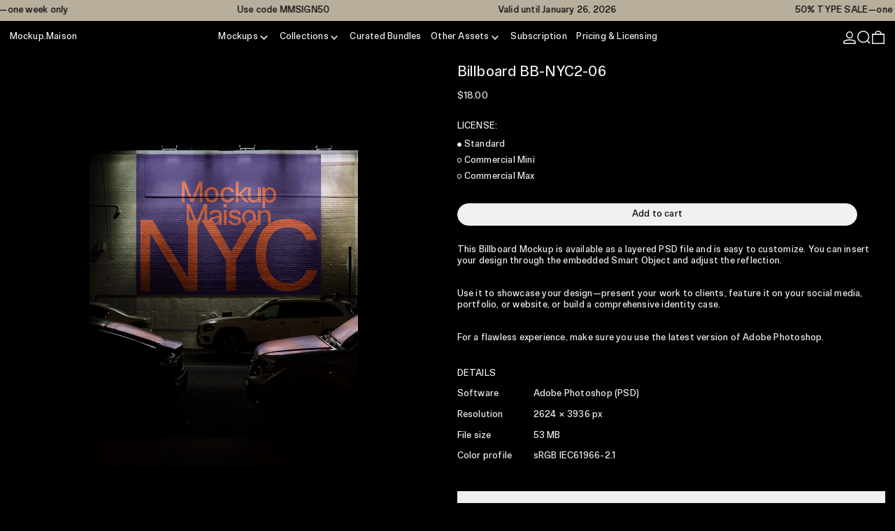

--- FILE ---
content_type: text/html; charset=utf-8
request_url: https://mockup.maison/products/billboard-bb-nyc2-06
body_size: 33278
content:
<!doctype html>
<html class="no-js" lang="en">
  <head>
    <!-- Google Consent Mode V2 Consentmo -->
    <script async crossorigin fetchpriority="high" src="/cdn/shopifycloud/importmap-polyfill/es-modules-shim.2.4.0.js"></script>
<script>
  window.consentmo_gcm_initial_state = "";
  window.consentmo_gcm_state = "0";
  window.consentmo_gcm_security_storage = "strict";
  window.consentmo_gcm_ad_storage = "marketing";
  window.consentmo_gcm_analytics_storage = "analytics";
  window.consentmo_gcm_functionality_storage = "functionality";
  window.consentmo_gcm_personalization_storage = "functionality";
  window.consentmo_gcm_ads_data_redaction = "true";
  window.consentmo_gcm_url_passthrough = "false";
  window.consentmo_gcm_data_layer_name = "dataLayer";
  
  // Google Consent Mode V2 integration script from Consentmo GDPR
  window.isenseRules = {};
  window.isenseRules.gcm = {
      gcmVersion: 2,
      integrationVersion: 3,
      customChanges: false,
      consentUpdated: false,
      initialState: 7,
      isCustomizationEnabled: false,
      adsDataRedaction: true,
      urlPassthrough: false,
      dataLayer: 'dataLayer',
      categories: { ad_personalization: "marketing", ad_storage: "marketing", ad_user_data: "marketing", analytics_storage: "analytics", functionality_storage: "functionality", personalization_storage: "functionality", security_storage: "strict"},
      storage: { ad_personalization: "false", ad_storage: "false", ad_user_data: "false", analytics_storage: "false", functionality_storage: "false", personalization_storage: "false", security_storage: "false", wait_for_update: 2000 }
  };
  if(window.consentmo_gcm_state !== null && window.consentmo_gcm_state !== "" && window.consentmo_gcm_state !== "0") {
    window.isenseRules.gcm.isCustomizationEnabled = true;
    window.isenseRules.gcm.initialState = window.consentmo_gcm_initial_state === null || window.consentmo_gcm_initial_state.trim() === "" ? window.isenseRules.gcm.initialState : window.consentmo_gcm_initial_state;
    window.isenseRules.gcm.categories.ad_storage = window.consentmo_gcm_ad_storage === null || window.consentmo_gcm_ad_storage.trim() === "" ? window.isenseRules.gcm.categories.ad_storage : window.consentmo_gcm_ad_storage;
    window.isenseRules.gcm.categories.ad_user_data = window.consentmo_gcm_ad_storage === null || window.consentmo_gcm_ad_storage.trim() === "" ? window.isenseRules.gcm.categories.ad_user_data : window.consentmo_gcm_ad_storage;
    window.isenseRules.gcm.categories.ad_personalization = window.consentmo_gcm_ad_storage === null || window.consentmo_gcm_ad_storage.trim() === "" ? window.isenseRules.gcm.categories.ad_personalization : window.consentmo_gcm_ad_storage;
    window.isenseRules.gcm.categories.analytics_storage = window.consentmo_gcm_analytics_storage === null || window.consentmo_gcm_analytics_storage.trim() === "" ? window.isenseRules.gcm.categories.analytics_storage : window.consentmo_gcm_analytics_storage;
    window.isenseRules.gcm.categories.functionality_storage = window.consentmo_gcm_functionality_storage === null || window.consentmo_gcm_functionality_storage.trim() === "" ? window.isenseRules.gcm.categories.functionality_storage : window.consentmo_gcm_functionality_storage;
    window.isenseRules.gcm.categories.personalization_storage = window.consentmo_gcm_personalization_storage === null || window.consentmo_gcm_personalization_storage.trim() === "" ? window.isenseRules.gcm.categories.personalization_storage : window.consentmo_gcm_personalization_storage;
    window.isenseRules.gcm.categories.security_storage = window.consentmo_gcm_security_storage === null || window.consentmo_gcm_security_storage.trim() === "" ? window.isenseRules.gcm.categories.security_storage : window.consentmo_gcm_security_storage;
    window.isenseRules.gcm.urlPassthrough = window.consentmo_gcm_url_passthrough === null || window.consentmo_gcm_url_passthrough.trim() === "" ? window.isenseRules.gcm.urlPassthrough : window.consentmo_gcm_url_passthrough;
    window.isenseRules.gcm.adsDataRedaction = window.consentmo_gcm_ads_data_redaction === null || window.consentmo_gcm_ads_data_redaction.trim() === "" ? window.isenseRules.gcm.adsDataRedaction : window.consentmo_gcm_ads_data_redaction;
    window.isenseRules.gcm.dataLayer = window.consentmo_gcm_data_layer_name === null || window.consentmo_gcm_data_layer_name.trim() === "" ? window.isenseRules.gcm.dataLayer : window.consentmo_gcm_data_layer_name;
  }
  window.isenseRules.initializeGcm = function (rules) {
    if(window.isenseRules.gcm.isCustomizationEnabled) {
      rules.initialState = window.isenseRules.gcm.initialState;
      rules.urlPassthrough = window.isenseRules.gcm.urlPassthrough === true || window.isenseRules.gcm.urlPassthrough === 'true';
      rules.adsDataRedaction = window.isenseRules.gcm.adsDataRedaction === true || window.isenseRules.gcm.adsDataRedaction === 'true';
    }
    
    let initialState = parseInt(rules.initialState);
    let marketingBlocked = initialState === 0 || initialState === 2 || initialState === 5 || initialState === 7;
    let analyticsBlocked = initialState === 0 || initialState === 3 || initialState === 6 || initialState === 7;
    let functionalityBlocked = initialState === 4 || initialState === 5 || initialState === 6 || initialState === 7;

    let gdprCache = localStorage.getItem('gdprCache') ? JSON.parse(localStorage.getItem('gdprCache')) : null;
    if (gdprCache && typeof gdprCache.updatedPreferences !== "undefined") {
      let updatedPreferences = gdprCache.updatedPreferences;
      marketingBlocked = parseInt(updatedPreferences.indexOf('marketing')) > -1;
      analyticsBlocked = parseInt(updatedPreferences.indexOf('analytics')) > -1;
      functionalityBlocked = parseInt(updatedPreferences.indexOf('functionality')) > -1;
    }

    Object.entries(rules.categories).forEach(category => {
      if(rules.storage.hasOwnProperty(category[0])) {
        switch(category[1]) {
          case 'strict':
            rules.storage[category[0]] = "granted";
            break;
          case 'marketing':
            rules.storage[category[0]] = marketingBlocked ? "denied" : "granted";
            break;
          case 'analytics':
            rules.storage[category[0]] = analyticsBlocked ? "denied" : "granted";
            break;
          case 'functionality':
            rules.storage[category[0]] = functionalityBlocked ? "denied" : "granted";
            break;
        }
      }
    });
    rules.consentUpdated = true;
    isenseRules.gcm = rules;
  }

  // Google Consent Mode - initialization start
  window.isenseRules.initializeGcm({
    ...window.isenseRules.gcm,
    adsDataRedaction: true,
    urlPassthrough: false,
    initialState: 7
  });

  /*
  * initialState acceptable values:
  * 0 - Set both ad_storage and analytics_storage to denied
  * 1 - Set all categories to granted
  * 2 - Set only ad_storage to denied
  * 3 - Set only analytics_storage to denied
  * 4 - Set only functionality_storage to denied
  * 5 - Set both ad_storage and functionality_storage to denied
  * 6 - Set both analytics_storage and functionality_storage to denied
  * 7 - Set all categories to denied
  */

  window[window.isenseRules.gcm.dataLayer] = window[window.isenseRules.gcm.dataLayer] || [];
  function gtag() { window[window.isenseRules.gcm.dataLayer].push(arguments); }
  gtag("consent", "default", isenseRules.gcm.storage);
  isenseRules.gcm.adsDataRedaction && gtag("set", "ads_data_redaction", isenseRules.gcm.adsDataRedaction);
  isenseRules.gcm.urlPassthrough && gtag("set", "url_passthrough", isenseRules.gcm.urlPassthrough);
</script>
    <meta charset="utf-8">
    <meta http-equiv="X-UA-Compatible" content="IE=edge">
    <meta name="viewport" content="width=device-width,initial-scale=1">
    <meta name="theme-color" content="">
    <link rel="canonical" href="https://mockup.maison/products/billboard-bb-nyc2-06">
    <link rel="preconnect" href="https://cdn.shopify.com" crossorigin><link
        rel="icon"
        type="image/png"
        href="//mockup.maison/cdn/shop/files/website_ico.png?crop=center&height=32&v=1734422194&width=32"
      ><link rel="preconnect" href="https://fonts.shopifycdn.com" crossorigin><title>
      Billboard Mockup BB-NYC2-06 – Layered PSD – Mockup.Maison
</title>

    
      <meta name="description" content="This Billboard Mockup is available as a layered PSD file and is easy to customize. You can insert your design through the embedded Smart Object and adjust the reflection.">
    

    
<script type="esms-options">
  {
    "noLoadEventRetriggers": true
  }
</script>

<script type="importmap">
  {
    "imports": {
      "vendor": "//mockup.maison/cdn/shop/t/46/assets/vendor.bundle.min.js?v=124729801276099409011753259785",
      "deferrable-data": "//mockup.maison/cdn/shop/t/46/assets/deferrable-data.bundle.js?v=160370895301608380811753259786",
      "product": "//mockup.maison/cdn/shop/t/46/assets/island-product.bundle.js?v=16875237316760582051753259784",
      "quick-buy": "//mockup.maison/cdn/shop/t/46/assets/island-quick-buy.bundle.js?v=147469616221971819701753259785"
    }
  }
</script>


    <script>window.performance && window.performance.mark && window.performance.mark('shopify.content_for_header.start');</script><meta name="facebook-domain-verification" content="0tqlz29jy4bys7f6hftkgety9tij8s">
<meta name="google-site-verification" content="Sux9tA2xd8kegklL5CC1GkMVEftAvcPHvrbj5AoHOrM">
<meta id="shopify-digital-wallet" name="shopify-digital-wallet" content="/63587942647/digital_wallets/dialog">
<meta name="shopify-checkout-api-token" content="74256a81c3e8acaf9fa01b8b1294b270">
<meta id="in-context-paypal-metadata" data-shop-id="63587942647" data-venmo-supported="false" data-environment="production" data-locale="en_US" data-paypal-v4="true" data-currency="USD">
<link rel="alternate" type="application/json+oembed" href="https://mockup.maison/products/billboard-bb-nyc2-06.oembed">
<script async="async" src="/checkouts/internal/preloads.js?locale=en-US"></script>
<link rel="preconnect" href="https://shop.app" crossorigin="anonymous">
<script async="async" src="https://shop.app/checkouts/internal/preloads.js?locale=en-US&shop_id=63587942647" crossorigin="anonymous"></script>
<script id="apple-pay-shop-capabilities" type="application/json">{"shopId":63587942647,"countryCode":"CH","currencyCode":"USD","merchantCapabilities":["supports3DS"],"merchantId":"gid:\/\/shopify\/Shop\/63587942647","merchantName":"Mockup.Maison","requiredBillingContactFields":["postalAddress","email"],"requiredShippingContactFields":["postalAddress","email"],"shippingType":"shipping","supportedNetworks":["visa","masterCard","amex"],"total":{"type":"pending","label":"Mockup.Maison","amount":"1.00"},"shopifyPaymentsEnabled":true,"supportsSubscriptions":true}</script>
<script id="shopify-features" type="application/json">{"accessToken":"74256a81c3e8acaf9fa01b8b1294b270","betas":["rich-media-storefront-analytics"],"domain":"mockup.maison","predictiveSearch":true,"shopId":63587942647,"locale":"en"}</script>
<script>var Shopify = Shopify || {};
Shopify.shop = "mockupmaison.myshopify.com";
Shopify.locale = "en";
Shopify.currency = {"active":"USD","rate":"1.0"};
Shopify.country = "US";
Shopify.theme = {"name":"MM-Baseline-Theme\/shopify\/current_4_0_0","id":180309328245,"schema_name":"Baseline","schema_version":"4.0.0","theme_store_id":null,"role":"main"};
Shopify.theme.handle = "null";
Shopify.theme.style = {"id":null,"handle":null};
Shopify.cdnHost = "mockup.maison/cdn";
Shopify.routes = Shopify.routes || {};
Shopify.routes.root = "/";</script>
<script type="module">!function(o){(o.Shopify=o.Shopify||{}).modules=!0}(window);</script>
<script>!function(o){function n(){var o=[];function n(){o.push(Array.prototype.slice.apply(arguments))}return n.q=o,n}var t=o.Shopify=o.Shopify||{};t.loadFeatures=n(),t.autoloadFeatures=n()}(window);</script>
<script>
  window.ShopifyPay = window.ShopifyPay || {};
  window.ShopifyPay.apiHost = "shop.app\/pay";
  window.ShopifyPay.redirectState = null;
</script>
<script id="shop-js-analytics" type="application/json">{"pageType":"product"}</script>
<script defer="defer" async type="module" src="//mockup.maison/cdn/shopifycloud/shop-js/modules/v2/client.init-shop-cart-sync_BdyHc3Nr.en.esm.js"></script>
<script defer="defer" async type="module" src="//mockup.maison/cdn/shopifycloud/shop-js/modules/v2/chunk.common_Daul8nwZ.esm.js"></script>
<script type="module">
  await import("//mockup.maison/cdn/shopifycloud/shop-js/modules/v2/client.init-shop-cart-sync_BdyHc3Nr.en.esm.js");
await import("//mockup.maison/cdn/shopifycloud/shop-js/modules/v2/chunk.common_Daul8nwZ.esm.js");

  window.Shopify.SignInWithShop?.initShopCartSync?.({"fedCMEnabled":true,"windoidEnabled":true});

</script>
<script>
  window.Shopify = window.Shopify || {};
  if (!window.Shopify.featureAssets) window.Shopify.featureAssets = {};
  window.Shopify.featureAssets['shop-js'] = {"shop-cart-sync":["modules/v2/client.shop-cart-sync_QYOiDySF.en.esm.js","modules/v2/chunk.common_Daul8nwZ.esm.js"],"init-fed-cm":["modules/v2/client.init-fed-cm_DchLp9rc.en.esm.js","modules/v2/chunk.common_Daul8nwZ.esm.js"],"shop-button":["modules/v2/client.shop-button_OV7bAJc5.en.esm.js","modules/v2/chunk.common_Daul8nwZ.esm.js"],"init-windoid":["modules/v2/client.init-windoid_DwxFKQ8e.en.esm.js","modules/v2/chunk.common_Daul8nwZ.esm.js"],"shop-cash-offers":["modules/v2/client.shop-cash-offers_DWtL6Bq3.en.esm.js","modules/v2/chunk.common_Daul8nwZ.esm.js","modules/v2/chunk.modal_CQq8HTM6.esm.js"],"shop-toast-manager":["modules/v2/client.shop-toast-manager_CX9r1SjA.en.esm.js","modules/v2/chunk.common_Daul8nwZ.esm.js"],"init-shop-email-lookup-coordinator":["modules/v2/client.init-shop-email-lookup-coordinator_UhKnw74l.en.esm.js","modules/v2/chunk.common_Daul8nwZ.esm.js"],"pay-button":["modules/v2/client.pay-button_DzxNnLDY.en.esm.js","modules/v2/chunk.common_Daul8nwZ.esm.js"],"avatar":["modules/v2/client.avatar_BTnouDA3.en.esm.js"],"init-shop-cart-sync":["modules/v2/client.init-shop-cart-sync_BdyHc3Nr.en.esm.js","modules/v2/chunk.common_Daul8nwZ.esm.js"],"shop-login-button":["modules/v2/client.shop-login-button_D8B466_1.en.esm.js","modules/v2/chunk.common_Daul8nwZ.esm.js","modules/v2/chunk.modal_CQq8HTM6.esm.js"],"init-customer-accounts-sign-up":["modules/v2/client.init-customer-accounts-sign-up_C8fpPm4i.en.esm.js","modules/v2/client.shop-login-button_D8B466_1.en.esm.js","modules/v2/chunk.common_Daul8nwZ.esm.js","modules/v2/chunk.modal_CQq8HTM6.esm.js"],"init-shop-for-new-customer-accounts":["modules/v2/client.init-shop-for-new-customer-accounts_CVTO0Ztu.en.esm.js","modules/v2/client.shop-login-button_D8B466_1.en.esm.js","modules/v2/chunk.common_Daul8nwZ.esm.js","modules/v2/chunk.modal_CQq8HTM6.esm.js"],"init-customer-accounts":["modules/v2/client.init-customer-accounts_dRgKMfrE.en.esm.js","modules/v2/client.shop-login-button_D8B466_1.en.esm.js","modules/v2/chunk.common_Daul8nwZ.esm.js","modules/v2/chunk.modal_CQq8HTM6.esm.js"],"shop-follow-button":["modules/v2/client.shop-follow-button_CkZpjEct.en.esm.js","modules/v2/chunk.common_Daul8nwZ.esm.js","modules/v2/chunk.modal_CQq8HTM6.esm.js"],"lead-capture":["modules/v2/client.lead-capture_BntHBhfp.en.esm.js","modules/v2/chunk.common_Daul8nwZ.esm.js","modules/v2/chunk.modal_CQq8HTM6.esm.js"],"checkout-modal":["modules/v2/client.checkout-modal_CfxcYbTm.en.esm.js","modules/v2/chunk.common_Daul8nwZ.esm.js","modules/v2/chunk.modal_CQq8HTM6.esm.js"],"shop-login":["modules/v2/client.shop-login_Da4GZ2H6.en.esm.js","modules/v2/chunk.common_Daul8nwZ.esm.js","modules/v2/chunk.modal_CQq8HTM6.esm.js"],"payment-terms":["modules/v2/client.payment-terms_MV4M3zvL.en.esm.js","modules/v2/chunk.common_Daul8nwZ.esm.js","modules/v2/chunk.modal_CQq8HTM6.esm.js"]};
</script>
<script>(function() {
  var isLoaded = false;
  function asyncLoad() {
    if (isLoaded) return;
    isLoaded = true;
    var urls = ["https:\/\/contactautoreply.com\/static\/contact-form\/contact.js?shop=mockupmaison.myshopify.com"];
    for (var i = 0; i < urls.length; i++) {
      var s = document.createElement('script');
      s.type = 'text/javascript';
      s.async = true;
      s.src = urls[i];
      var x = document.getElementsByTagName('script')[0];
      x.parentNode.insertBefore(s, x);
    }
  };
  if(window.attachEvent) {
    window.attachEvent('onload', asyncLoad);
  } else {
    window.addEventListener('load', asyncLoad, false);
  }
})();</script>
<script id="__st">var __st={"a":63587942647,"offset":3600,"reqid":"813db26e-a72d-4688-8fe6-91cd8efd09d0-1769006386","pageurl":"mockup.maison\/products\/billboard-bb-nyc2-06","u":"72f532993b84","p":"product","rtyp":"product","rid":7847720583415};</script>
<script>window.ShopifyPaypalV4VisibilityTracking = true;</script>
<script id="captcha-bootstrap">!function(){'use strict';const t='contact',e='account',n='new_comment',o=[[t,t],['blogs',n],['comments',n],[t,'customer']],c=[[e,'customer_login'],[e,'guest_login'],[e,'recover_customer_password'],[e,'create_customer']],r=t=>t.map((([t,e])=>`form[action*='/${t}']:not([data-nocaptcha='true']) input[name='form_type'][value='${e}']`)).join(','),a=t=>()=>t?[...document.querySelectorAll(t)].map((t=>t.form)):[];function s(){const t=[...o],e=r(t);return a(e)}const i='password',u='form_key',d=['recaptcha-v3-token','g-recaptcha-response','h-captcha-response',i],f=()=>{try{return window.sessionStorage}catch{return}},m='__shopify_v',_=t=>t.elements[u];function p(t,e,n=!1){try{const o=window.sessionStorage,c=JSON.parse(o.getItem(e)),{data:r}=function(t){const{data:e,action:n}=t;return t[m]||n?{data:e,action:n}:{data:t,action:n}}(c);for(const[e,n]of Object.entries(r))t.elements[e]&&(t.elements[e].value=n);n&&o.removeItem(e)}catch(o){console.error('form repopulation failed',{error:o})}}const l='form_type',E='cptcha';function T(t){t.dataset[E]=!0}const w=window,h=w.document,L='Shopify',v='ce_forms',y='captcha';let A=!1;((t,e)=>{const n=(g='f06e6c50-85a8-45c8-87d0-21a2b65856fe',I='https://cdn.shopify.com/shopifycloud/storefront-forms-hcaptcha/ce_storefront_forms_captcha_hcaptcha.v1.5.2.iife.js',D={infoText:'Protected by hCaptcha',privacyText:'Privacy',termsText:'Terms'},(t,e,n)=>{const o=w[L][v],c=o.bindForm;if(c)return c(t,g,e,D).then(n);var r;o.q.push([[t,g,e,D],n]),r=I,A||(h.body.append(Object.assign(h.createElement('script'),{id:'captcha-provider',async:!0,src:r})),A=!0)});var g,I,D;w[L]=w[L]||{},w[L][v]=w[L][v]||{},w[L][v].q=[],w[L][y]=w[L][y]||{},w[L][y].protect=function(t,e){n(t,void 0,e),T(t)},Object.freeze(w[L][y]),function(t,e,n,w,h,L){const[v,y,A,g]=function(t,e,n){const i=e?o:[],u=t?c:[],d=[...i,...u],f=r(d),m=r(i),_=r(d.filter((([t,e])=>n.includes(e))));return[a(f),a(m),a(_),s()]}(w,h,L),I=t=>{const e=t.target;return e instanceof HTMLFormElement?e:e&&e.form},D=t=>v().includes(t);t.addEventListener('submit',(t=>{const e=I(t);if(!e)return;const n=D(e)&&!e.dataset.hcaptchaBound&&!e.dataset.recaptchaBound,o=_(e),c=g().includes(e)&&(!o||!o.value);(n||c)&&t.preventDefault(),c&&!n&&(function(t){try{if(!f())return;!function(t){const e=f();if(!e)return;const n=_(t);if(!n)return;const o=n.value;o&&e.removeItem(o)}(t);const e=Array.from(Array(32),(()=>Math.random().toString(36)[2])).join('');!function(t,e){_(t)||t.append(Object.assign(document.createElement('input'),{type:'hidden',name:u})),t.elements[u].value=e}(t,e),function(t,e){const n=f();if(!n)return;const o=[...t.querySelectorAll(`input[type='${i}']`)].map((({name:t})=>t)),c=[...d,...o],r={};for(const[a,s]of new FormData(t).entries())c.includes(a)||(r[a]=s);n.setItem(e,JSON.stringify({[m]:1,action:t.action,data:r}))}(t,e)}catch(e){console.error('failed to persist form',e)}}(e),e.submit())}));const S=(t,e)=>{t&&!t.dataset[E]&&(n(t,e.some((e=>e===t))),T(t))};for(const o of['focusin','change'])t.addEventListener(o,(t=>{const e=I(t);D(e)&&S(e,y())}));const B=e.get('form_key'),M=e.get(l),P=B&&M;t.addEventListener('DOMContentLoaded',(()=>{const t=y();if(P)for(const e of t)e.elements[l].value===M&&p(e,B);[...new Set([...A(),...v().filter((t=>'true'===t.dataset.shopifyCaptcha))])].forEach((e=>S(e,t)))}))}(h,new URLSearchParams(w.location.search),n,t,e,['guest_login'])})(!0,!0)}();</script>
<script integrity="sha256-4kQ18oKyAcykRKYeNunJcIwy7WH5gtpwJnB7kiuLZ1E=" data-source-attribution="shopify.loadfeatures" defer="defer" src="//mockup.maison/cdn/shopifycloud/storefront/assets/storefront/load_feature-a0a9edcb.js" crossorigin="anonymous"></script>
<script crossorigin="anonymous" defer="defer" src="//mockup.maison/cdn/shopifycloud/storefront/assets/shopify_pay/storefront-65b4c6d7.js?v=20250812"></script>
<script data-source-attribution="shopify.dynamic_checkout.dynamic.init">var Shopify=Shopify||{};Shopify.PaymentButton=Shopify.PaymentButton||{isStorefrontPortableWallets:!0,init:function(){window.Shopify.PaymentButton.init=function(){};var t=document.createElement("script");t.src="https://mockup.maison/cdn/shopifycloud/portable-wallets/latest/portable-wallets.en.js",t.type="module",document.head.appendChild(t)}};
</script>
<script data-source-attribution="shopify.dynamic_checkout.buyer_consent">
  function portableWalletsHideBuyerConsent(e){var t=document.getElementById("shopify-buyer-consent"),n=document.getElementById("shopify-subscription-policy-button");t&&n&&(t.classList.add("hidden"),t.setAttribute("aria-hidden","true"),n.removeEventListener("click",e))}function portableWalletsShowBuyerConsent(e){var t=document.getElementById("shopify-buyer-consent"),n=document.getElementById("shopify-subscription-policy-button");t&&n&&(t.classList.remove("hidden"),t.removeAttribute("aria-hidden"),n.addEventListener("click",e))}window.Shopify?.PaymentButton&&(window.Shopify.PaymentButton.hideBuyerConsent=portableWalletsHideBuyerConsent,window.Shopify.PaymentButton.showBuyerConsent=portableWalletsShowBuyerConsent);
</script>
<script data-source-attribution="shopify.dynamic_checkout.cart.bootstrap">document.addEventListener("DOMContentLoaded",(function(){function t(){return document.querySelector("shopify-accelerated-checkout-cart, shopify-accelerated-checkout")}if(t())Shopify.PaymentButton.init();else{new MutationObserver((function(e,n){t()&&(Shopify.PaymentButton.init(),n.disconnect())})).observe(document.body,{childList:!0,subtree:!0})}}));
</script>
<link id="shopify-accelerated-checkout-styles" rel="stylesheet" media="screen" href="https://mockup.maison/cdn/shopifycloud/portable-wallets/latest/accelerated-checkout-backwards-compat.css" crossorigin="anonymous">
<style id="shopify-accelerated-checkout-cart">
        #shopify-buyer-consent {
  margin-top: 1em;
  display: inline-block;
  width: 100%;
}

#shopify-buyer-consent.hidden {
  display: none;
}

#shopify-subscription-policy-button {
  background: none;
  border: none;
  padding: 0;
  text-decoration: underline;
  font-size: inherit;
  cursor: pointer;
}

#shopify-subscription-policy-button::before {
  box-shadow: none;
}

      </style>

<script>window.performance && window.performance.mark && window.performance.mark('shopify.content_for_header.end');</script>

    


  <link
    rel="preload"
    as="font"
    href="//mockup.maison/cdn/fonts/instrument_sans/instrumentsans_n4.db86542ae5e1596dbdb28c279ae6c2086c4c5bfa.woff2"
    type="font/woff2"
    crossorigin
  >





<style data-shopify>
  
  @font-face {
  font-family: "Instrument Sans";
  font-weight: 400;
  font-style: normal;
  font-display: swap;
  src: url("//mockup.maison/cdn/fonts/instrument_sans/instrumentsans_n4.db86542ae5e1596dbdb28c279ae6c2086c4c5bfa.woff2") format("woff2"),
       url("//mockup.maison/cdn/fonts/instrument_sans/instrumentsans_n4.510f1b081e58d08c30978f465518799851ef6d8b.woff") format("woff");
}

</style>

<style>
    @font-face {
      font-family: "MM Sign Variable";
      src: url(//mockup.maison/cdn/shop/t/46/assets/MMSignVariable.woff2?v=168972753016005145371753259783) format("woff2");
      font-weight: 100 900;;
      font-style: normal;
    }:root {

      --font-size-xs: 0.64rem;
      --font-size-sm: 0.8rem;
      --font-size-base: 1rem;
      --font-size-lg: 1.25rem;
      --font-size-xl: 1.563rem;
      --font-size-2xl: 1.953rem;
      --font-size-3xl: 2.441rem;
      --font-size-4xl: 3.052rem;
      --font-size-5xl: 3.815rem;
      --font-size-6xl: 4.768rem;
      --font-size-7xl: 5.96rem;
      --font-size-8xl: 7.451rem;
      --font-size-9xl: 9.313rem;

      --type-scale-n-2: var(--font-size-xs);
      --type-scale-n-1: var(--font-size-sm);
      --type-scale-n0: var(--font-size-base);
      --type-scale-n1: var(--font-size-lg);
      --type-scale-n2: var(--font-size-xl);
      --type-scale-n3: var(--font-size-2xl);
      --type-scale-n4: var(--font-size-3xl);
      --type-scale-n5: var(--font-size-4xl);
      --type-scale-n6: var(--font-size-5xl);
      --type-scale-n7: var(--font-size-6xl);
      --type-scale-n8: var(--font-size-7xl);
      --type-scale-n9: var(--font-size-8xl);
      --type-scale-n10: var(--font-size-9xl);

      --base-font-size: clamp(0.75rem, 0.3709893048128342rem + 0.6016042780748663vw, 1.875rem);
      --base-font-size-from-settings: 12;
      --base-line-height: 1.2;
      --heading-line-height: 1.2;

      font-size: var(--base-font-size);
      line-height: var(--base-line-height);

      --heading-font-stack: 'MM Sign Variable', "Instrument Sans", sans-serif;
      --heading-font-weight: 'normal', 400;
      --heading-font-style: normal;


      --body-font-stack: 'MM Sign Variable',Helvetica, Arial, sans-serif;
      --body-font-weight: 'normal',400;
      --body-font-bold: FontDrop;
      --body-font-bold-italic: FontDrop;
      --body-letterspacing: 0.015em;
      --body-font-variation-weight: 420;

      --color-gridline: 0 0 0;
      --gridline-width: 0px;

      --text-border-width: 1px;
      --checkbox-width: 1px;

      --font-heading: "Instrument Sans", sans-serif;
      --font-body: Helvetica, Arial, sans-serif;
      --font-body-weight: 400;
      --font-body-style: normal;
      --font-body-bold-weight: bold;

      --heading-letterspacing: 0.01em;
      --heading-font-variation-weight: 420;
      --heading-capitalize: uppercase;
      --heading-decoration: none;

      --standard-heading-size: var(--type-scale-n0);
      --feature-heading-size: var(--type-scale-n0);
      --secondary-heading-size: var(--type-scale-n0);

      --body-copy-transform: none;

      --wrapperWidth: 100vw;
      --gutter: 0px;
      --rowHeight: calc((var(--wrapperWidth) - (11 * var(--gutter))) / 12);

      --global-scrolling-items-speed-multiplier: 1;

      --add-to-cart-button-height: 44px;
      --checkout-button-height: 44px;

      --spacing: 1rem;
      --spacing-double: 2rem;
      --spacing-half: 0.5rem;

      /* Equivalent to px-2 */
      --section-horizontal-spacing-mobile: 0.5rem;
      /* Equivalent to px-4 */
      --section-horizontal-spacing-desktop: 1rem;

      --section-horizontal-spacing: var(--section-horizontal-spacing-mobile);

      --icon-thickness: 1.5;

      /**
       * Buttons
       */
      --button-text-transform: none;
      --button-after-content: none;
      --button-border-radius: 9999px;

      /**
       * Links
       */
      --links-bottom-border-width: 0;
      --links-bottom-padding: 0;
      --links-text-transform: none;
      --links-after-content: '\00a0\2192';
      --links-before-content: '\2190\00a0';

      background-color: rgb(var(--color-scheme-background));
      color: rgb(var(--color-scheme-text));
    }

    @media (min-width: 1024px) {
      :root {
        --standard-heading-size: var(--type-scale-n0);
        --feature-heading-size: var(--type-scale-n0);
        --secondary-heading-size: var(--type-scale-n0);

        --section-horizontal-spacing: var(--section-horizontal-spacing-desktop);
      }
    }

    :root,
      
      [data-color-scheme="scheme1"] {
        --color-scheme-text: 241 241 241;
        --color-scheme-background: 0 0 0;
        --color-scheme-accent: 184 174 156;
        --color-scheme-accent-contrast:  0 0 0;
        --color-scheme-secondary: 128 128 128;
      }
  
      [data-color-scheme="scheme2"] {
        --color-scheme-text: 0 0 0;
        --color-scheme-background: 241 241 241;
        --color-scheme-accent: 184 174 156;
        --color-scheme-accent-contrast:  0 0 0;
        --color-scheme-secondary: 236 108 4;
      }
  
      [data-color-scheme="scheme3"] {
        --color-scheme-text: 0 0 0;
        --color-scheme-background: 184 174 156;
        --color-scheme-accent: 241 241 241;
        --color-scheme-accent-contrast:  0 0 0;
        --color-scheme-secondary: 0 0 0;
      }
  
      [data-color-scheme="scheme4"] {
        --color-scheme-text: 184 174 156;
        --color-scheme-background: 0 0 0;
        --color-scheme-accent: 241 241 241;
        --color-scheme-accent-contrast:  0 0 0;
        --color-scheme-secondary: 255 255 255;
      }
  
      [data-color-scheme="scheme5"] {
        --color-scheme-text: 0 0 0;
        --color-scheme-background: 241 241 241;
        --color-scheme-accent: 0 0 0;
        --color-scheme-accent-contrast:  255 255 255;
        --color-scheme-secondary: 255 255 255;
      }
  
      [data-color-scheme="scheme-f01d007b-ae0a-4a7d-ad55-7e961c6b54f0"] {
        --color-scheme-text: 241 241 241;
        --color-scheme-background: 184 174 156;
        --color-scheme-accent: 241 241 241;
        --color-scheme-accent-contrast:  0 0 0;
        --color-scheme-secondary: 0 0 0;
      }
  
      [data-color-scheme="scheme-40f2239b-580b-43e6-8668-f83c09f21a40"] {
        --color-scheme-text: 0 0 0;
        --color-scheme-background: 191 194 198;
        --color-scheme-accent: 241 241 241;
        --color-scheme-accent-contrast:  255 255 255;
        --color-scheme-secondary: 255 255 255;
      }
  
      [data-color-scheme="scheme-0bcdbdb5-a37d-4f84-963a-abceb03fc618"] {
        --color-scheme-text: 0 0 0;
        --color-scheme-background: 204 255 116;
        --color-scheme-accent: 184 174 156;
        --color-scheme-accent-contrast:  0 0 0;
        --color-scheme-secondary: 128 128 128;
      }
  

    [data-color-scheme] {
      --payment-terms-background-color: rgb(var(--color-scheme-background));

      --button-color-border: var(--color-scheme-text);
      --button-color-background: var(--color-scheme-text);
      --button-color-text: var(--color-scheme-background);
      --button-color-border-hover: var(--color-scheme-accent);
      --button-color-background-hover: var(--color-scheme-accent);
      --button-color-text-hover: var(--color-scheme-accent-contrast);
    }

    ::selection {
      background-color: rgb(var(--color-scheme-accent));
      color: rgb(var(--color-scheme-accent-contrast));
    }

    @keyframes scrolling-items {
      0% {
        transform: translate3d(0, 0, 0);
      }

      100% {
        transform: translate3d(-50%, 0, 0);
      }
    }
</style>


<style>
  .font-heading {
    font-variation-settings: "wght" var(--heading-font-variation-weight),  "CRAK" 0 !important;
  }
  .font-body {
    letter-spacing: var(--body-letterspacing) !important;
  }
  body {
    font-variation-settings: "wght" var(--body-font-variation-weight),  "CRAK" 0;
    letter-spacing: var(--body-letterspacing); 
  }
</style>


<style id="generated-critical-css">
image-with-placeholder{display:block}.theme-button,.theme-button--secondary{cursor:pointer;font-size:var(--font-size-base);line-height:var(--base-line-height);overflow-wrap:anywhere;padding:.5rem 2rem;text-transform:var(--button-text-transform);word-break:normal}.theme-button--secondary:after,.theme-button:after{--tw-content:var(--button-after-content);content:var(--tw-content)}.theme-button{--tw-border-opacity:1;--tw-bg-opacity:1;--tw-text-opacity:1;background-color:rgb(var(--button-color-background)/var(--tw-bg-opacity,1));border-color:rgb(var(--button-color-border)/var(--tw-border-opacity,1));border-radius:var(--button-border-radius);border-width:var(--text-border-width);color:rgb(var(--button-color-text)/var(--tw-text-opacity,1))}@media (hover:hover) and (pointer:fine){.theme-button:hover{--tw-border-opacity:1;--tw-bg-opacity:1;--tw-text-opacity:1;background-color:rgb(var(--button-color-background-hover)/var(--tw-bg-opacity,1));border-color:rgb(var(--button-color-border-hover)/var(--tw-border-opacity,1));color:rgb(var(--button-color-text-hover)/var(--tw-text-opacity,1))}}.theme-button--secondary{--tw-border-opacity:1;--tw-bg-opacity:1;--tw-text-opacity:1;background-color:rgb(var(--color-scheme-background)/var(--tw-bg-opacity,1));border-color:rgb(var(--color-scheme-text)/var(--tw-border-opacity,1));border-radius:var(--button-border-radius);border-width:var(--text-border-width);color:rgb(var(--color-scheme-text)/var(--tw-text-opacity,1))}[data-color-scheme] .theme-button--secondary.rte a:hover,[data-color-scheme].theme-button--secondary .rte a:hover,[data-color-scheme].theme-button--secondary.rte a:hover{color:rgb(var(--color-scheme-accent));text-decoration-color:rgb(var(--color-scheme-accent))}[data-color-scheme] .theme-button--secondary.rte blockquote,[data-color-scheme].theme-button--secondary .rte blockquote,[data-color-scheme].theme-button--secondary.rte blockquote{background:rgb(var(--color-scheme-text));color:rgb(var(--color-scheme-background))}@media (hover:hover) and (pointer:fine){.theme-button--secondary:hover{--tw-border-opacity:1;--tw-text-opacity:1;border-color:rgb(var(--color-scheme-accent)/var(--tw-border-opacity,1));color:rgb(var(--color-scheme-accent)/var(--tw-text-opacity,1))}}[data-shopify-xr-hidden]{display:none}.block{display:block}.inline-block{display:inline-block}.hidden{display:none}.shopify-payment-button__button--hidden{display:none!important}.splide:not(.is-active) .\[\.splide\:not\(\.is-active\)_\&\]\:pointer-events-none{pointer-events:none}.splide:not(.is-active) .\[\.splide\:not\(\.is-active\)_\&\]\:invisible{visibility:hidden}.splide:not(.is-active) .\[\.splide\:not\(\.is-active\)_\&\]\:\!flex{display:flex!important}.splide:not(.is-active) .\[\.splide\:not\(\.is-active\)_\&\]\:gap-gridline{gap:var(--gridline-width)}@media not all and (min-width:1024px){.splide:not(.is-active) .max-lg\:\[\.splide\:not\(\.is-active\)_\&\]\:hidden{display:none}}
</style>
<style id="manual-critical-css">
  html {
    background-color: rgb(var(--color-primary-background));
    color: rgb(var(--color-primary-text));
    font-size: var(--base-font-size);
    line-height: var(--base-line-height);
  }

  [x-cloak] {
    display: none;
  }

  data-island {
    display: block;
  }

  html.no-js [x-cloak].no-js-undo-cloak {
    display: revert;
  }

  body {
    display: flex;
    flex-direction: column;
    min-height: 100vh;
  }

  @media (min-width: 768px) {
    [md\:undo-x-cloak-block] {
      display: block;
    }
  }

  @media (max-width: 767px) {
    [max-md\:undo-x-cloak-block] {
      display: block;
    }
  }
</style>


    <link href="//mockup.maison/cdn/shop/t/46/assets/base.bundle.css?v=139135451651038960081753259784" rel="stylesheet" type="text/css" media="all" />


<meta property="og:site_name" content="Mockup.Maison">
<meta property="og:url" content="https://mockup.maison/products/billboard-bb-nyc2-06">
<meta property="og:title" content="Billboard Mockup BB-NYC2-06 – Layered PSD – Mockup.Maison">
<meta property="og:type" content="product">
<meta property="og:description" content="This Billboard Mockup is available as a layered PSD file and is easy to customize. You can insert your design through the embedded Smart Object and adjust the reflection."><meta property="og:image" content="http://mockup.maison/cdn/shop/files/MM_Billboard_BB-NYC2-06.jpg?v=1763568365">
  <meta
    property="og:image:secure_url"
    content="https://mockup.maison/cdn/shop/files/MM_Billboard_BB-NYC2-06.jpg?v=1763568365"
  >
  <meta property="og:image:width" content="1067">
  <meta property="og:image:height" content="1600"><meta
    property="og:price:amount"
    content="18.00"
  >
  <meta property="og:price:currency" content="USD"><meta name="twitter:card" content="summary_large_image">
<meta name="twitter:title" content="Billboard Mockup BB-NYC2-06 – Layered PSD – Mockup.Maison">
<meta name="twitter:description" content="This Billboard Mockup is available as a layered PSD file and is easy to customize. You can insert your design through the embedded Smart Object and adjust the reflection.">
<script>
  window.THEMENAME = 'Baseline';
  window.THEMEVERSION = '3.0.0';

  document.documentElement.className = document.documentElement.className.replace('no-js', 'js');

  function debounce(fn, wait) {
    let t;
    return (...args) => {
      clearTimeout(t);
      t = setTimeout(() => fn.apply(this, args), wait);
    };
  }

  window.theme = {
    strings: {
      loading: "Loading",
      itemCountOne: "{{ count }} item",
      itemCountOther: "{{ count }} items",
      addToCart: "Add to cart",
      soldOut: "Sold out",
      unavailable: "Unavailable",
      regularPrice: "Regular price",
      salePrice: "Sale price",
      sale: "Sale",
      unitPrice: "Unit price",
      unitPriceSeparator: "per",
      cartEmpty: "Your cart is currently empty.",
      cartCookies: "Enable cookies to use the shopping cart",
      update: "Update",
      quantity: "Quantity",
      discountedTotal: "Discounted total",
      regularTotal: "Regular total",
      priceColumn: "See Price column for discount details.",
      addedToCart: "Added to Cart!",
      cartError: "There was an error while updating your cart. Please try again.",
      cartAddError: "All {{ title }} are in your cart.",
      shippingCalculatorResultsTitleOne: "There is 1 rate:",
      shippingCalculatorResultsTitleMany: "There are {{ count }} rates:",
    },
    routes: {
      root_url: "\/",
      predictive_search_url: "\/search\/suggest",
      cart_url: "\/cart",
      cart_add_url: "\/cart\/add",
      cart_change_url: "\/cart\/change",
      cart_update_url: "\/cart\/update",
      cart_clear_url: "\/cart\/clear",
    },
    moneyFormat: "${{amount}}",
    moneyWithCurrencyFormat: "${{amount}} USD",
    get defaultMoneyFormat() {
      return this.moneyWithCurrencyFormat;
    },
    cartItemCount: 0,
    settings: {
      cartType: "drawer",
      openDrawerOnAddToCart: true
    },
    info: {
      name: 'Baseline',
    }
  };
</script>
<!-- Google Tag Manager -->
    <script>(function(w,d,s,l,i){w[l]=w[l]||[];w[l].push({'gtm.start':
      new Date().getTime(),event:'gtm.js'});var f=d.getElementsByTagName(s)[0],
      j=d.createElement(s),dl=l!='dataLayer'?'&l='+l:'';j.async=true;j.src=
      'https://www.googletagmanager.com/gtm.js?id='+i+dl;f.parentNode.insertBefore(j,f);
      })(window,document,'script','dataLayer','GTM-MFZ4QCP')
    </script>
      <!-- End Google Tag Manager -->

    <script src="//mockup.maison/cdn/shop/t/46/assets/utils.js?v=84782252304122448471753259784" defer></script>
    <script src="//mockup.maison/cdn/shop/t/46/assets/images.js?v=56710371490645595961753259788" defer></script>
    <script>
      window.themeEventsDebugMode = false;
    </script>
    <script src="//mockup.maison/cdn/shop/t/46/assets/theme-events.js?v=133344252210966700221753259784" defer></script>

    

    
  <!-- BEGIN app block: shopify://apps/consentmo-gdpr/blocks/gdpr_cookie_consent/4fbe573f-a377-4fea-9801-3ee0858cae41 -->


<!-- END app block --><!-- BEGIN app block: shopify://apps/consentmo-gdpr/blocks/gdpr_tcf/4fbe573f-a377-4fea-9801-3ee0858cae41 -->
<!-- END app block --><script src="https://cdn.shopify.com/extensions/19689677-6488-4a31-adf3-fcf4359c5fd9/forms-2295/assets/shopify-forms-loader.js" type="text/javascript" defer="defer"></script>
<script src="https://cdn.shopify.com/extensions/019be09f-5230-7d79-87aa-f6db3969c39b/consentmo-gdpr-581/assets/consentmo_tcf.js" type="text/javascript" defer="defer"></script>
<script src="https://cdn.shopify.com/extensions/019be09f-5230-7d79-87aa-f6db3969c39b/consentmo-gdpr-581/assets/consentmo_cookie_consent.js" type="text/javascript" defer="defer"></script>
<link href="https://monorail-edge.shopifysvc.com" rel="dns-prefetch">
<script>(function(){if ("sendBeacon" in navigator && "performance" in window) {try {var session_token_from_headers = performance.getEntriesByType('navigation')[0].serverTiming.find(x => x.name == '_s').description;} catch {var session_token_from_headers = undefined;}var session_cookie_matches = document.cookie.match(/_shopify_s=([^;]*)/);var session_token_from_cookie = session_cookie_matches && session_cookie_matches.length === 2 ? session_cookie_matches[1] : "";var session_token = session_token_from_headers || session_token_from_cookie || "";function handle_abandonment_event(e) {var entries = performance.getEntries().filter(function(entry) {return /monorail-edge.shopifysvc.com/.test(entry.name);});if (!window.abandonment_tracked && entries.length === 0) {window.abandonment_tracked = true;var currentMs = Date.now();var navigation_start = performance.timing.navigationStart;var payload = {shop_id: 63587942647,url: window.location.href,navigation_start,duration: currentMs - navigation_start,session_token,page_type: "product"};window.navigator.sendBeacon("https://monorail-edge.shopifysvc.com/v1/produce", JSON.stringify({schema_id: "online_store_buyer_site_abandonment/1.1",payload: payload,metadata: {event_created_at_ms: currentMs,event_sent_at_ms: currentMs}}));}}window.addEventListener('pagehide', handle_abandonment_event);}}());</script>
<script id="web-pixels-manager-setup">(function e(e,d,r,n,o){if(void 0===o&&(o={}),!Boolean(null===(a=null===(i=window.Shopify)||void 0===i?void 0:i.analytics)||void 0===a?void 0:a.replayQueue)){var i,a;window.Shopify=window.Shopify||{};var t=window.Shopify;t.analytics=t.analytics||{};var s=t.analytics;s.replayQueue=[],s.publish=function(e,d,r){return s.replayQueue.push([e,d,r]),!0};try{self.performance.mark("wpm:start")}catch(e){}var l=function(){var e={modern:/Edge?\/(1{2}[4-9]|1[2-9]\d|[2-9]\d{2}|\d{4,})\.\d+(\.\d+|)|Firefox\/(1{2}[4-9]|1[2-9]\d|[2-9]\d{2}|\d{4,})\.\d+(\.\d+|)|Chrom(ium|e)\/(9{2}|\d{3,})\.\d+(\.\d+|)|(Maci|X1{2}).+ Version\/(15\.\d+|(1[6-9]|[2-9]\d|\d{3,})\.\d+)([,.]\d+|)( \(\w+\)|)( Mobile\/\w+|) Safari\/|Chrome.+OPR\/(9{2}|\d{3,})\.\d+\.\d+|(CPU[ +]OS|iPhone[ +]OS|CPU[ +]iPhone|CPU IPhone OS|CPU iPad OS)[ +]+(15[._]\d+|(1[6-9]|[2-9]\d|\d{3,})[._]\d+)([._]\d+|)|Android:?[ /-](13[3-9]|1[4-9]\d|[2-9]\d{2}|\d{4,})(\.\d+|)(\.\d+|)|Android.+Firefox\/(13[5-9]|1[4-9]\d|[2-9]\d{2}|\d{4,})\.\d+(\.\d+|)|Android.+Chrom(ium|e)\/(13[3-9]|1[4-9]\d|[2-9]\d{2}|\d{4,})\.\d+(\.\d+|)|SamsungBrowser\/([2-9]\d|\d{3,})\.\d+/,legacy:/Edge?\/(1[6-9]|[2-9]\d|\d{3,})\.\d+(\.\d+|)|Firefox\/(5[4-9]|[6-9]\d|\d{3,})\.\d+(\.\d+|)|Chrom(ium|e)\/(5[1-9]|[6-9]\d|\d{3,})\.\d+(\.\d+|)([\d.]+$|.*Safari\/(?![\d.]+ Edge\/[\d.]+$))|(Maci|X1{2}).+ Version\/(10\.\d+|(1[1-9]|[2-9]\d|\d{3,})\.\d+)([,.]\d+|)( \(\w+\)|)( Mobile\/\w+|) Safari\/|Chrome.+OPR\/(3[89]|[4-9]\d|\d{3,})\.\d+\.\d+|(CPU[ +]OS|iPhone[ +]OS|CPU[ +]iPhone|CPU IPhone OS|CPU iPad OS)[ +]+(10[._]\d+|(1[1-9]|[2-9]\d|\d{3,})[._]\d+)([._]\d+|)|Android:?[ /-](13[3-9]|1[4-9]\d|[2-9]\d{2}|\d{4,})(\.\d+|)(\.\d+|)|Mobile Safari.+OPR\/([89]\d|\d{3,})\.\d+\.\d+|Android.+Firefox\/(13[5-9]|1[4-9]\d|[2-9]\d{2}|\d{4,})\.\d+(\.\d+|)|Android.+Chrom(ium|e)\/(13[3-9]|1[4-9]\d|[2-9]\d{2}|\d{4,})\.\d+(\.\d+|)|Android.+(UC? ?Browser|UCWEB|U3)[ /]?(15\.([5-9]|\d{2,})|(1[6-9]|[2-9]\d|\d{3,})\.\d+)\.\d+|SamsungBrowser\/(5\.\d+|([6-9]|\d{2,})\.\d+)|Android.+MQ{2}Browser\/(14(\.(9|\d{2,})|)|(1[5-9]|[2-9]\d|\d{3,})(\.\d+|))(\.\d+|)|K[Aa][Ii]OS\/(3\.\d+|([4-9]|\d{2,})\.\d+)(\.\d+|)/},d=e.modern,r=e.legacy,n=navigator.userAgent;return n.match(d)?"modern":n.match(r)?"legacy":"unknown"}(),u="modern"===l?"modern":"legacy",c=(null!=n?n:{modern:"",legacy:""})[u],f=function(e){return[e.baseUrl,"/wpm","/b",e.hashVersion,"modern"===e.buildTarget?"m":"l",".js"].join("")}({baseUrl:d,hashVersion:r,buildTarget:u}),m=function(e){var d=e.version,r=e.bundleTarget,n=e.surface,o=e.pageUrl,i=e.monorailEndpoint;return{emit:function(e){var a=e.status,t=e.errorMsg,s=(new Date).getTime(),l=JSON.stringify({metadata:{event_sent_at_ms:s},events:[{schema_id:"web_pixels_manager_load/3.1",payload:{version:d,bundle_target:r,page_url:o,status:a,surface:n,error_msg:t},metadata:{event_created_at_ms:s}}]});if(!i)return console&&console.warn&&console.warn("[Web Pixels Manager] No Monorail endpoint provided, skipping logging."),!1;try{return self.navigator.sendBeacon.bind(self.navigator)(i,l)}catch(e){}var u=new XMLHttpRequest;try{return u.open("POST",i,!0),u.setRequestHeader("Content-Type","text/plain"),u.send(l),!0}catch(e){return console&&console.warn&&console.warn("[Web Pixels Manager] Got an unhandled error while logging to Monorail."),!1}}}}({version:r,bundleTarget:l,surface:e.surface,pageUrl:self.location.href,monorailEndpoint:e.monorailEndpoint});try{o.browserTarget=l,function(e){var d=e.src,r=e.async,n=void 0===r||r,o=e.onload,i=e.onerror,a=e.sri,t=e.scriptDataAttributes,s=void 0===t?{}:t,l=document.createElement("script"),u=document.querySelector("head"),c=document.querySelector("body");if(l.async=n,l.src=d,a&&(l.integrity=a,l.crossOrigin="anonymous"),s)for(var f in s)if(Object.prototype.hasOwnProperty.call(s,f))try{l.dataset[f]=s[f]}catch(e){}if(o&&l.addEventListener("load",o),i&&l.addEventListener("error",i),u)u.appendChild(l);else{if(!c)throw new Error("Did not find a head or body element to append the script");c.appendChild(l)}}({src:f,async:!0,onload:function(){if(!function(){var e,d;return Boolean(null===(d=null===(e=window.Shopify)||void 0===e?void 0:e.analytics)||void 0===d?void 0:d.initialized)}()){var d=window.webPixelsManager.init(e)||void 0;if(d){var r=window.Shopify.analytics;r.replayQueue.forEach((function(e){var r=e[0],n=e[1],o=e[2];d.publishCustomEvent(r,n,o)})),r.replayQueue=[],r.publish=d.publishCustomEvent,r.visitor=d.visitor,r.initialized=!0}}},onerror:function(){return m.emit({status:"failed",errorMsg:"".concat(f," has failed to load")})},sri:function(e){var d=/^sha384-[A-Za-z0-9+/=]+$/;return"string"==typeof e&&d.test(e)}(c)?c:"",scriptDataAttributes:o}),m.emit({status:"loading"})}catch(e){m.emit({status:"failed",errorMsg:(null==e?void 0:e.message)||"Unknown error"})}}})({shopId: 63587942647,storefrontBaseUrl: "https://mockup.maison",extensionsBaseUrl: "https://extensions.shopifycdn.com/cdn/shopifycloud/web-pixels-manager",monorailEndpoint: "https://monorail-edge.shopifysvc.com/unstable/produce_batch",surface: "storefront-renderer",enabledBetaFlags: ["2dca8a86"],webPixelsConfigList: [{"id":"421101815","configuration":"{\"config\":\"{\\\"google_tag_ids\\\":[\\\"G-MQLPBDWCQ8\\\"],\\\"target_country\\\":\\\"US\\\",\\\"gtag_events\\\":[{\\\"type\\\":\\\"begin_checkout\\\",\\\"action_label\\\":\\\"G-MQLPBDWCQ8\\\"},{\\\"type\\\":\\\"search\\\",\\\"action_label\\\":\\\"G-MQLPBDWCQ8\\\"},{\\\"type\\\":\\\"view_item\\\",\\\"action_label\\\":\\\"G-MQLPBDWCQ8\\\"},{\\\"type\\\":\\\"purchase\\\",\\\"action_label\\\":\\\"G-MQLPBDWCQ8\\\"},{\\\"type\\\":\\\"page_view\\\",\\\"action_label\\\":\\\"G-MQLPBDWCQ8\\\"},{\\\"type\\\":\\\"add_payment_info\\\",\\\"action_label\\\":\\\"G-MQLPBDWCQ8\\\"},{\\\"type\\\":\\\"add_to_cart\\\",\\\"action_label\\\":\\\"G-MQLPBDWCQ8\\\"}],\\\"enable_monitoring_mode\\\":false}\"}","eventPayloadVersion":"v1","runtimeContext":"OPEN","scriptVersion":"b2a88bafab3e21179ed38636efcd8a93","type":"APP","apiClientId":1780363,"privacyPurposes":[],"dataSharingAdjustments":{"protectedCustomerApprovalScopes":["read_customer_address","read_customer_email","read_customer_name","read_customer_personal_data","read_customer_phone"]}},{"id":"180125943","configuration":"{\"pixel_id\":\"411777386833947\",\"pixel_type\":\"facebook_pixel\",\"metaapp_system_user_token\":\"-\"}","eventPayloadVersion":"v1","runtimeContext":"OPEN","scriptVersion":"ca16bc87fe92b6042fbaa3acc2fbdaa6","type":"APP","apiClientId":2329312,"privacyPurposes":["ANALYTICS","MARKETING","SALE_OF_DATA"],"dataSharingAdjustments":{"protectedCustomerApprovalScopes":["read_customer_address","read_customer_email","read_customer_name","read_customer_personal_data","read_customer_phone"]}},{"id":"87326967","configuration":"{\"tagID\":\"2613368177756\"}","eventPayloadVersion":"v1","runtimeContext":"STRICT","scriptVersion":"18031546ee651571ed29edbe71a3550b","type":"APP","apiClientId":3009811,"privacyPurposes":["ANALYTICS","MARKETING","SALE_OF_DATA"],"dataSharingAdjustments":{"protectedCustomerApprovalScopes":["read_customer_address","read_customer_email","read_customer_name","read_customer_personal_data","read_customer_phone"]}},{"id":"10682615","eventPayloadVersion":"1","runtimeContext":"LAX","scriptVersion":"13","type":"CUSTOM","privacyPurposes":["ANALYTICS","MARKETING","SALE_OF_DATA"],"name":"LinkedIn"},{"id":"shopify-app-pixel","configuration":"{}","eventPayloadVersion":"v1","runtimeContext":"STRICT","scriptVersion":"0450","apiClientId":"shopify-pixel","type":"APP","privacyPurposes":["ANALYTICS","MARKETING"]},{"id":"shopify-custom-pixel","eventPayloadVersion":"v1","runtimeContext":"LAX","scriptVersion":"0450","apiClientId":"shopify-pixel","type":"CUSTOM","privacyPurposes":["ANALYTICS","MARKETING"]}],isMerchantRequest: false,initData: {"shop":{"name":"Mockup.Maison","paymentSettings":{"currencyCode":"USD"},"myshopifyDomain":"mockupmaison.myshopify.com","countryCode":"CH","storefrontUrl":"https:\/\/mockup.maison"},"customer":null,"cart":null,"checkout":null,"productVariants":[{"price":{"amount":18.0,"currencyCode":"USD"},"product":{"title":"Billboard BB-NYC2-06","vendor":"Mockup Maison","id":"7847720583415","untranslatedTitle":"Billboard BB-NYC2-06","url":"\/products\/billboard-bb-nyc2-06","type":"Billboard Mockup"},"id":"43612949971191","image":{"src":"\/\/mockup.maison\/cdn\/shop\/files\/MM_Billboard_BB-NYC2-06.jpg?v=1763568365"},"sku":"BB-NYC2-06-PSD-Standard","title":"Standard","untranslatedTitle":"Standard"},{"price":{"amount":90.0,"currencyCode":"USD"},"product":{"title":"Billboard BB-NYC2-06","vendor":"Mockup Maison","id":"7847720583415","untranslatedTitle":"Billboard BB-NYC2-06","url":"\/products\/billboard-bb-nyc2-06","type":"Billboard Mockup"},"id":"44242547802359","image":{"src":"\/\/mockup.maison\/cdn\/shop\/files\/MM_Billboard_BB-NYC2-06.jpg?v=1763568365"},"sku":"BB-NYC2-06-PSD-Commercial-Mini","title":"Commercial Mini","untranslatedTitle":"Commercial Mini"},{"price":{"amount":250.0,"currencyCode":"USD"},"product":{"title":"Billboard BB-NYC2-06","vendor":"Mockup Maison","id":"7847720583415","untranslatedTitle":"Billboard BB-NYC2-06","url":"\/products\/billboard-bb-nyc2-06","type":"Billboard Mockup"},"id":"43612950003959","image":{"src":"\/\/mockup.maison\/cdn\/shop\/files\/MM_Billboard_BB-NYC2-06.jpg?v=1763568365"},"sku":"BB-NYC2-06-PSD-Commercial-Max","title":"Commercial Max","untranslatedTitle":"Commercial Max"}],"purchasingCompany":null},},"https://mockup.maison/cdn","fcfee988w5aeb613cpc8e4bc33m6693e112",{"modern":"","legacy":""},{"shopId":"63587942647","storefrontBaseUrl":"https:\/\/mockup.maison","extensionBaseUrl":"https:\/\/extensions.shopifycdn.com\/cdn\/shopifycloud\/web-pixels-manager","surface":"storefront-renderer","enabledBetaFlags":"[\"2dca8a86\"]","isMerchantRequest":"false","hashVersion":"fcfee988w5aeb613cpc8e4bc33m6693e112","publish":"custom","events":"[[\"page_viewed\",{}],[\"product_viewed\",{\"productVariant\":{\"price\":{\"amount\":18.0,\"currencyCode\":\"USD\"},\"product\":{\"title\":\"Billboard BB-NYC2-06\",\"vendor\":\"Mockup Maison\",\"id\":\"7847720583415\",\"untranslatedTitle\":\"Billboard BB-NYC2-06\",\"url\":\"\/products\/billboard-bb-nyc2-06\",\"type\":\"Billboard Mockup\"},\"id\":\"43612949971191\",\"image\":{\"src\":\"\/\/mockup.maison\/cdn\/shop\/files\/MM_Billboard_BB-NYC2-06.jpg?v=1763568365\"},\"sku\":\"BB-NYC2-06-PSD-Standard\",\"title\":\"Standard\",\"untranslatedTitle\":\"Standard\"}}]]"});</script><script>
  window.ShopifyAnalytics = window.ShopifyAnalytics || {};
  window.ShopifyAnalytics.meta = window.ShopifyAnalytics.meta || {};
  window.ShopifyAnalytics.meta.currency = 'USD';
  var meta = {"product":{"id":7847720583415,"gid":"gid:\/\/shopify\/Product\/7847720583415","vendor":"Mockup Maison","type":"Billboard Mockup","handle":"billboard-bb-nyc2-06","variants":[{"id":43612949971191,"price":1800,"name":"Billboard BB-NYC2-06 - Standard","public_title":"Standard","sku":"BB-NYC2-06-PSD-Standard"},{"id":44242547802359,"price":9000,"name":"Billboard BB-NYC2-06 - Commercial Mini","public_title":"Commercial Mini","sku":"BB-NYC2-06-PSD-Commercial-Mini"},{"id":43612950003959,"price":25000,"name":"Billboard BB-NYC2-06 - Commercial Max","public_title":"Commercial Max","sku":"BB-NYC2-06-PSD-Commercial-Max"}],"remote":false},"page":{"pageType":"product","resourceType":"product","resourceId":7847720583415,"requestId":"813db26e-a72d-4688-8fe6-91cd8efd09d0-1769006386"}};
  for (var attr in meta) {
    window.ShopifyAnalytics.meta[attr] = meta[attr];
  }
</script>
<script class="analytics">
  (function () {
    var customDocumentWrite = function(content) {
      var jquery = null;

      if (window.jQuery) {
        jquery = window.jQuery;
      } else if (window.Checkout && window.Checkout.$) {
        jquery = window.Checkout.$;
      }

      if (jquery) {
        jquery('body').append(content);
      }
    };

    var hasLoggedConversion = function(token) {
      if (token) {
        return document.cookie.indexOf('loggedConversion=' + token) !== -1;
      }
      return false;
    }

    var setCookieIfConversion = function(token) {
      if (token) {
        var twoMonthsFromNow = new Date(Date.now());
        twoMonthsFromNow.setMonth(twoMonthsFromNow.getMonth() + 2);

        document.cookie = 'loggedConversion=' + token + '; expires=' + twoMonthsFromNow;
      }
    }

    var trekkie = window.ShopifyAnalytics.lib = window.trekkie = window.trekkie || [];
    if (trekkie.integrations) {
      return;
    }
    trekkie.methods = [
      'identify',
      'page',
      'ready',
      'track',
      'trackForm',
      'trackLink'
    ];
    trekkie.factory = function(method) {
      return function() {
        var args = Array.prototype.slice.call(arguments);
        args.unshift(method);
        trekkie.push(args);
        return trekkie;
      };
    };
    for (var i = 0; i < trekkie.methods.length; i++) {
      var key = trekkie.methods[i];
      trekkie[key] = trekkie.factory(key);
    }
    trekkie.load = function(config) {
      trekkie.config = config || {};
      trekkie.config.initialDocumentCookie = document.cookie;
      var first = document.getElementsByTagName('script')[0];
      var script = document.createElement('script');
      script.type = 'text/javascript';
      script.onerror = function(e) {
        var scriptFallback = document.createElement('script');
        scriptFallback.type = 'text/javascript';
        scriptFallback.onerror = function(error) {
                var Monorail = {
      produce: function produce(monorailDomain, schemaId, payload) {
        var currentMs = new Date().getTime();
        var event = {
          schema_id: schemaId,
          payload: payload,
          metadata: {
            event_created_at_ms: currentMs,
            event_sent_at_ms: currentMs
          }
        };
        return Monorail.sendRequest("https://" + monorailDomain + "/v1/produce", JSON.stringify(event));
      },
      sendRequest: function sendRequest(endpointUrl, payload) {
        // Try the sendBeacon API
        if (window && window.navigator && typeof window.navigator.sendBeacon === 'function' && typeof window.Blob === 'function' && !Monorail.isIos12()) {
          var blobData = new window.Blob([payload], {
            type: 'text/plain'
          });

          if (window.navigator.sendBeacon(endpointUrl, blobData)) {
            return true;
          } // sendBeacon was not successful

        } // XHR beacon

        var xhr = new XMLHttpRequest();

        try {
          xhr.open('POST', endpointUrl);
          xhr.setRequestHeader('Content-Type', 'text/plain');
          xhr.send(payload);
        } catch (e) {
          console.log(e);
        }

        return false;
      },
      isIos12: function isIos12() {
        return window.navigator.userAgent.lastIndexOf('iPhone; CPU iPhone OS 12_') !== -1 || window.navigator.userAgent.lastIndexOf('iPad; CPU OS 12_') !== -1;
      }
    };
    Monorail.produce('monorail-edge.shopifysvc.com',
      'trekkie_storefront_load_errors/1.1',
      {shop_id: 63587942647,
      theme_id: 180309328245,
      app_name: "storefront",
      context_url: window.location.href,
      source_url: "//mockup.maison/cdn/s/trekkie.storefront.cd680fe47e6c39ca5d5df5f0a32d569bc48c0f27.min.js"});

        };
        scriptFallback.async = true;
        scriptFallback.src = '//mockup.maison/cdn/s/trekkie.storefront.cd680fe47e6c39ca5d5df5f0a32d569bc48c0f27.min.js';
        first.parentNode.insertBefore(scriptFallback, first);
      };
      script.async = true;
      script.src = '//mockup.maison/cdn/s/trekkie.storefront.cd680fe47e6c39ca5d5df5f0a32d569bc48c0f27.min.js';
      first.parentNode.insertBefore(script, first);
    };
    trekkie.load(
      {"Trekkie":{"appName":"storefront","development":false,"defaultAttributes":{"shopId":63587942647,"isMerchantRequest":null,"themeId":180309328245,"themeCityHash":"3529490431132222335","contentLanguage":"en","currency":"USD"},"isServerSideCookieWritingEnabled":true,"monorailRegion":"shop_domain","enabledBetaFlags":["65f19447"]},"Session Attribution":{},"S2S":{"facebookCapiEnabled":true,"source":"trekkie-storefront-renderer","apiClientId":580111}}
    );

    var loaded = false;
    trekkie.ready(function() {
      if (loaded) return;
      loaded = true;

      window.ShopifyAnalytics.lib = window.trekkie;

      var originalDocumentWrite = document.write;
      document.write = customDocumentWrite;
      try { window.ShopifyAnalytics.merchantGoogleAnalytics.call(this); } catch(error) {};
      document.write = originalDocumentWrite;

      window.ShopifyAnalytics.lib.page(null,{"pageType":"product","resourceType":"product","resourceId":7847720583415,"requestId":"813db26e-a72d-4688-8fe6-91cd8efd09d0-1769006386","shopifyEmitted":true});

      var match = window.location.pathname.match(/checkouts\/(.+)\/(thank_you|post_purchase)/)
      var token = match? match[1]: undefined;
      if (!hasLoggedConversion(token)) {
        setCookieIfConversion(token);
        window.ShopifyAnalytics.lib.track("Viewed Product",{"currency":"USD","variantId":43612949971191,"productId":7847720583415,"productGid":"gid:\/\/shopify\/Product\/7847720583415","name":"Billboard BB-NYC2-06 - Standard","price":"18.00","sku":"BB-NYC2-06-PSD-Standard","brand":"Mockup Maison","variant":"Standard","category":"Billboard Mockup","nonInteraction":true,"remote":false},undefined,undefined,{"shopifyEmitted":true});
      window.ShopifyAnalytics.lib.track("monorail:\/\/trekkie_storefront_viewed_product\/1.1",{"currency":"USD","variantId":43612949971191,"productId":7847720583415,"productGid":"gid:\/\/shopify\/Product\/7847720583415","name":"Billboard BB-NYC2-06 - Standard","price":"18.00","sku":"BB-NYC2-06-PSD-Standard","brand":"Mockup Maison","variant":"Standard","category":"Billboard Mockup","nonInteraction":true,"remote":false,"referer":"https:\/\/mockup.maison\/products\/billboard-bb-nyc2-06"});
      }
    });


        var eventsListenerScript = document.createElement('script');
        eventsListenerScript.async = true;
        eventsListenerScript.src = "//mockup.maison/cdn/shopifycloud/storefront/assets/shop_events_listener-3da45d37.js";
        document.getElementsByTagName('head')[0].appendChild(eventsListenerScript);

})();</script>
<script
  defer
  src="https://mockup.maison/cdn/shopifycloud/perf-kit/shopify-perf-kit-3.0.4.min.js"
  data-application="storefront-renderer"
  data-shop-id="63587942647"
  data-render-region="gcp-us-east1"
  data-page-type="product"
  data-theme-instance-id="180309328245"
  data-theme-name="Baseline"
  data-theme-version="4.0.0"
  data-monorail-region="shop_domain"
  data-resource-timing-sampling-rate="10"
  data-shs="true"
  data-shs-beacon="true"
  data-shs-export-with-fetch="true"
  data-shs-logs-sample-rate="1"
  data-shs-beacon-endpoint="https://mockup.maison/api/collect"
></script>
</head>

  <body>
    <!-- Google Tag Manager (noscript) -->
    <noscript><iframe src="https://www.googletagmanager.com/ns.html?id=GTM-MFZ4QCP"
      height="0" width="0" style="display:none;visibility:hidden"></iframe>
    </noscript>
    <!-- End Google Tag Manager (noscript) -->
    <a class="skip-link" href="#MainContent">Skip to content</a>

    <!-- BEGIN sections: header-group -->
<div id="shopify-section-sections--25081468944757__scrolling_text_WX9ktg" class="shopify-section shopify-section-group-header-group">

<section
  class="border-b-gridline border-gridline-color bg-scheme-background text-scheme-text"
  data-color-scheme="scheme3"
>
  





<div
  class="py-2 lg:py-2 overflow-hidden"
><a href="https://mockup.maison/discount/MMSIGN50?redirect=%2Fproducts%2Ftypeface-mm-sign" class="text-scheme-text hover:text-scheme-accent">
      
  <scrolling-items-container class="block">
    <scrolling-items
      style="
        --base-scrolling-items-speed: 20s;
        --local-scrolling-items-speed-multiplier: 1;
        --scrolling-items-speed: calc(
            var(--base-scrolling-items-speed) * var(--global-scrolling-items-speed-multiplier) *
              var(--local-scrolling-items-speed-multiplier)
          );
        --scrolling-items-direction: normal;"
      class="block w-max whitespace-nowrap motion-safe:animate-[scrolling-items_var(--scrolling-items-speed)_linear_infinite_var(--scrolling-items-direction)] motion-safe:focus-within:[animation-play-state:paused] motion-safe:hover:[animation-play-state:paused] font-body text-scale-n0 lg:text-scale-n0 motion-reduce:block motion-reduce:whitespace-normal motion-reduce:px-section-horizontal-spacing motion-reduce:text-center  motion-reduce:-translate-x-1/4"
    >
      <scrolling-items-surface class="flex flex-nowrap items-center">
        <scrolling-items-content class="grow-0 shrink-0 pl-1 lg:px-2">50% TYPE SALE—one week only                 Use code MMSIGN50                 Valid until January 26, 2026                 </scrolling-items-content>
          <noscript>
            
            
              <span class="motion-reduce:hidden grow-0 shrink-0 pl-1 lg:px-2">50% TYPE SALE—one week only                 Use code MMSIGN50                 Valid until January 26, 2026                 </span>
            
              <span class="motion-reduce:hidden grow-0 shrink-0 pl-1 lg:px-2">50% TYPE SALE—one week only                 Use code MMSIGN50                 Valid until January 26, 2026                 </span>
            
              <span class="motion-reduce:hidden grow-0 shrink-0 pl-1 lg:px-2">50% TYPE SALE—one week only                 Use code MMSIGN50                 Valid until January 26, 2026                 </span>
            
              <span class="motion-reduce:hidden grow-0 shrink-0 pl-1 lg:px-2">50% TYPE SALE—one week only                 Use code MMSIGN50                 Valid until January 26, 2026                 </span>
            
              <span class="motion-reduce:hidden grow-0 shrink-0 pl-1 lg:px-2">50% TYPE SALE—one week only                 Use code MMSIGN50                 Valid until January 26, 2026                 </span>
            
              <span class="motion-reduce:hidden grow-0 shrink-0 pl-1 lg:px-2">50% TYPE SALE—one week only                 Use code MMSIGN50                 Valid until January 26, 2026                 </span>
            
              <span class="motion-reduce:hidden grow-0 shrink-0 pl-1 lg:px-2">50% TYPE SALE—one week only                 Use code MMSIGN50                 Valid until January 26, 2026                 </span>
            
              <span class="motion-reduce:hidden grow-0 shrink-0 pl-1 lg:px-2">50% TYPE SALE—one week only                 Use code MMSIGN50                 Valid until January 26, 2026                 </span>
            
              <span class="motion-reduce:hidden grow-0 shrink-0 pl-1 lg:px-2">50% TYPE SALE—one week only                 Use code MMSIGN50                 Valid until January 26, 2026                 </span>
            
              <span class="motion-reduce:hidden grow-0 shrink-0 pl-1 lg:px-2">50% TYPE SALE—one week only                 Use code MMSIGN50                 Valid until January 26, 2026                 </span>
            
              <span class="motion-reduce:hidden grow-0 shrink-0 pl-1 lg:px-2">50% TYPE SALE—one week only                 Use code MMSIGN50                 Valid until January 26, 2026                 </span>
            
          </noscript>
      </scrolling-items-surface>
    </scrolling-items>
  </scrolling-items-container>

    </a>
  
</div>

</section>


<style> #shopify-section-sections--25081468944757__scrolling_text_WX9ktg .is-homepage {display: none !important;} </style></div><div id="shopify-section-sections--25081468944757__header" class="shopify-section shopify-section-group-header-group section-header relative z-20">


<data-island
  x-data="Header"
  class="block"
  :class="{ 'is-stuck' : isStuck }"
  
    data-sticky="true"
  
  
  data-color-scheme="scheme1"
  data-overlay-header-with-sticky="false"
  data-overlay-text-color-scheme="scheme4"
  id="sections--25081468944757__header"
  role="banner"
  data-theme-header
>
  
    <sticky-header-height-helper hidden></sticky-header-height-helper>
  
  <header
    x-ref="header"
    class="relative z-10 border-b-gridline border-gridline-color text-scheme-text  border-gridline-color bg-scheme-background"
    data-color-scheme="scheme1"
  >
    <nav
      class="relative hidden lg:block"
      aria-label="Primary"
    >
      <div class="flex items-stretch px-section-horizontal-spacing justify-between">
        <div class="flex items-stretch flex-grow w-1/3">
          
            <div class="flex mr-6">
              <a
    href="/"
    class="break-word my-auto inline-block py-4"
  >
    
    
      Mockup.Maison
    
    
  </a>
            </div>
          
          
        </div>

        
          <div class="flex-grow w-1/3 lg:w-3/4 flex items-stretch justify-center text-center">
            
            
              <ul class="flex flex-wrap items-stretch self-stretch justify-center -ml-4"><li class="flex self-stretch ">
        <data-island
        x-data="{ expanded: false, closeTimeout: null }"
        @focusout="if ($event.relatedTarget && !$el.contains($event.relatedTarget)) expanded = false"
        class="no-js-focus-wrapper flex self-stretch"
        data-dropdown
      >

        
          <a
            class="inline-flex py-4 items-center pl-4"
            x-on:mouseenter="
              document.querySelectorAll('[data-dropdown]').forEach(dropdown => {
                if (dropdown !== $el && dropdown._x_dataStack) {
                  const data = dropdown._x_dataStack[0];
                  if (data.closeTimeout) clearTimeout(data.closeTimeout);
                  data.expanded = false;
                }
              });
              if (closeTimeout) clearTimeout(closeTimeout);
              expanded = true;
            "
            x-on:mouseleave="closeTimeout = setTimeout(() => expanded = false, 240)"
            :aria-expanded="expanded ? true : 'false'"
            aria-controls="menu0"
            href="/collections/all-mockups"
          >
            <span class="inline-block pr-1">Mockups</span><span
                class="rotate mr-1 inline-block h-3 w-3 origin-center transform align-middle transition"
                :class="{ 'rotate-180' : expanded }"
              ><svg
  class="theme-icon"
  xmlns="http://www.w3.org/2000/svg"
  fill="none"
  viewBox="0 0 24 24"
>
  <path stroke="currentColor" d="M1.5 7 12 17.5 22.5 7" vector-effect="non-scaling-stroke"/>
</svg>
</span></a>
        

        <div
          id="menu0"
          class="no-js-focus-container absolute bottom-auto left-0 top-full z-20 w-full border-y-gridline border-gridline-color bg-scheme-background text-scheme-text"
          x-cloak
          x-show="expanded"
          
            x-on:mouseenter="if (closeTimeout) clearTimeout(closeTimeout)"
            x-on:mouseleave="closeTimeout = setTimeout(() => expanded = false, 240)"
          
          data-color-scheme=""
        >
          <div class="px-section-horizontal-spacing text-left"><div class="flex py-4 gap-8 justify-center">
                
                


<div class="">
              <h2 class="font-heading mb-2">
                
                <span class="inline-block py-1">
                  Browse
                </span>
                
              </h2>
              <ul><li class="">
                    <a
                      
                      class="inline-block py-1"
                      href="/collections/all-mockups"
                    >All Mockups</a>
                  </li><li class="">
                    <a
                      
                      class="inline-block py-1"
                      href="https://mockup.maison/collections/all-mockups?sort_by=created-descending"
                    >Latest</a>
                  </li><li class="">
                    <a
                      
                      class="inline-block py-1"
                      href="https://mockup.maison/collections/all-mockups?sort_by=manual"
                    >Trending</a>
                  </li><li class="">
                    <a
                      
                      class="inline-block py-1"
                      href="/pages/free-mockups"
                    >FREE</a>
                  </li></ul>
            </div><div class="">
              <h2 class="font-heading mb-2">
                
                <span class="inline-block py-1">
                  Categories
                </span>
                
              </h2>
              <ul><li class="">
                    <a
                      
                      class="inline-block py-1"
                      href="/collections/apparel-and-bag-mockups"
                    >Apparel & Bags</a>
                  </li><li class="">
                    <a
                      
                      class="inline-block py-1"
                      href="/collections/device-mockups"
                    >Devices</a>
                  </li><li class="">
                    <a
                      
                      class="inline-block py-1"
                      href="/collections/out-of-home-mockups"
                    >Out of Home</a>
                  </li><li class="">
                    <a
                      
                      class="inline-block py-1"
                      href="/collections/packaging-mockups"
                    >Packaging</a>
                  </li><li class="">
                    <a
                      
                      class="inline-block py-1"
                      href="/collections/print-mockups"
                    >Print</a>
                  </li><li class="">
                    <a
                      
                      class="inline-block py-1"
                      href="/collections/video-mockups"
                    >Videos</a>
                  </li><li class="">
                    <a
                      
                      class="inline-block py-1"
                      href="/collections/more-mockups"
                    >More</a>
                  </li></ul>
            </div><div class="">
              <h2 class="font-heading mb-2">
                
                <span class="inline-block py-1">
                  Collections
                </span>
                
              </h2>
              <ul><li class="">
                    <a
                      
                      class="inline-block py-1"
                      href="/collections/collections"
                    >All Collections</a>
                  </li><li class="">
                    <a
                      
                      class="inline-block py-1"
                      href="https://mockup.maison/collections/collections?sort_by=manual&filter.p.m.custom.filter_collection_type=City"
                    >City</a>
                  </li><li class="">
                    <a
                      
                      class="inline-block py-1"
                      href="https://mockup.maison/collections/collections?sort_by=manual&filter.p.m.custom.filter_collection_type=Everyday"
                    >Everyday</a>
                  </li><li class="">
                    <a
                      
                      class="inline-block py-1"
                      href="https://mockup.maison/collections/collections?sort_by=manual&filter.p.m.custom.filter_collection_type=Studio"
                    >Studio</a>
                  </li></ul>
            </div>
</div></div>
        </div>
      </data-island>
      </li>
<li class="flex self-stretch ">
        <data-island
        x-data="{ expanded: false, closeTimeout: null }"
        @focusout="if ($event.relatedTarget && !$el.contains($event.relatedTarget)) expanded = false"
        class="no-js-focus-wrapper flex self-stretch"
        data-dropdown
      >

        
          <a
            class="inline-flex py-4 items-center pl-4"
            x-on:mouseenter="
              document.querySelectorAll('[data-dropdown]').forEach(dropdown => {
                if (dropdown !== $el && dropdown._x_dataStack) {
                  const data = dropdown._x_dataStack[0];
                  if (data.closeTimeout) clearTimeout(data.closeTimeout);
                  data.expanded = false;
                }
              });
              if (closeTimeout) clearTimeout(closeTimeout);
              expanded = true;
            "
            x-on:mouseleave="closeTimeout = setTimeout(() => expanded = false, 240)"
            :aria-expanded="expanded ? true : 'false'"
            aria-controls="menu1"
            href="/collections/collections"
          >
            <span class="inline-block pr-1">Collections</span><span
                class="rotate mr-1 inline-block h-3 w-3 origin-center transform align-middle transition"
                :class="{ 'rotate-180' : expanded }"
              ><svg
  class="theme-icon"
  xmlns="http://www.w3.org/2000/svg"
  fill="none"
  viewBox="0 0 24 24"
>
  <path stroke="currentColor" d="M1.5 7 12 17.5 22.5 7" vector-effect="non-scaling-stroke"/>
</svg>
</span></a>
        

        <div
          id="menu1"
          class="no-js-focus-container absolute bottom-auto left-0 top-full z-20 w-full border-y-gridline border-gridline-color bg-scheme-background text-scheme-text"
          x-cloak
          x-show="expanded"
          
            x-on:mouseenter="if (closeTimeout) clearTimeout(closeTimeout)"
            x-on:mouseleave="closeTimeout = setTimeout(() => expanded = false, 240)"
          
          data-color-scheme=""
        >
          <div class="px-section-horizontal-spacing text-left"><div class="flex py-4 gap-8 justify-center">
                
                


<div class="">
              <h2 class="font-heading mb-2">
                
                <span class="inline-block py-1">
                  Browse
                </span>
                
              </h2>
              <ul><li class="">
                    <a
                      
                      class="inline-block py-1"
                      href="https://mockup.maison/collections/collections"
                    >Most Loved</a>
                  </li><li class="">
                    <a
                      
                      class="inline-block py-1"
                      href="https://mockup.maison/collections/latest-collections"
                    >Latest Releases</a>
                  </li><li class="">
                    <a
                      
                      class="inline-block py-1"
                      href="https://mockup.maison/collections/best-of-collections"
                    >Best of Collections</a>
                  </li></ul>
            </div><div class="">
              <h2 class="font-heading mb-2">
                
                <span class="inline-block py-1">
                  Type
                </span>
                
              </h2>
              <ul><li class="">
                    <a
                      
                      class="inline-block py-1"
                      href="https://mockup.maison/collections/collections?filter.p.m.custom.filter_collection_type=City"
                    >City </a>
                  </li><li class="">
                    <a
                      
                      class="inline-block py-1"
                      href="https://mockup.maison/collections/collections?filter.p.m.custom.filter_collection_type=Everyday"
                    >Everyday</a>
                  </li><li class="">
                    <a
                      
                      class="inline-block py-1"
                      href="https://mockup.maison/collections/collections?filter.p.m.custom.filter_collection_type=Studio"
                    >Studio</a>
                  </li></ul>
            </div><div class="">
              <h2 class="font-heading mb-2">
                
                <span class="inline-block py-1">
                  Context
                </span>
                
              </h2>
              <ul><li class="">
                    <a
                      
                      class="inline-block py-1"
                      href="https://mockup.maison/collections/collections?filter.p.m.custom.filter_collection_theme=Beauty"
                    >Beauty</a>
                  </li><li class="">
                    <a
                      
                      class="inline-block py-1"
                      href="https://mockup.maison/collections/collections?filter.p.m.custom.filter_collection_theme=Fashion"
                    >Fashion</a>
                  </li><li class="">
                    <a
                      
                      class="inline-block py-1"
                      href="https://mockup.maison/collections/collections?filter.p.m.custom.filter_collection_theme=Hospitality"
                    >Hospitality</a>
                  </li><li class="">
                    <a
                      
                      class="inline-block py-1"
                      href="https://mockup.maison/collections/collections?filter.p.m.custom.filter_collection_theme=Sport"
                    >Sport</a>
                  </li></ul>
            </div>
</div></div>
        </div>
      </data-island>
      </li>

<li class="inline-flex items-stretch ">
        
      <a
        
        class="flex py-4 relative  pr-4 "
        href="/pages/curated-bundles"
      >
        <span class="m-auto inline-block">Curated Bundles</span></a>
    
      </li><li class="flex self-stretch ">
        <data-island
        x-data="{ expanded: false, closeTimeout: null }"
        @focusout="if ($event.relatedTarget && !$el.contains($event.relatedTarget)) expanded = false"
        class="no-js-focus-wrapper flex self-stretch"
        data-dropdown
      >

        
          <a
            class="inline-flex py-4 items-center pl-4"
            x-on:mouseenter="
              document.querySelectorAll('[data-dropdown]').forEach(dropdown => {
                if (dropdown !== $el && dropdown._x_dataStack) {
                  const data = dropdown._x_dataStack[0];
                  if (data.closeTimeout) clearTimeout(data.closeTimeout);
                  data.expanded = false;
                }
              });
              if (closeTimeout) clearTimeout(closeTimeout);
              expanded = true;
            "
            x-on:mouseleave="closeTimeout = setTimeout(() => expanded = false, 240)"
            :aria-expanded="expanded ? true : 'false'"
            aria-controls="menu2"
            href="/pages/other-assets"
          >
            <span class="inline-block pr-1">Other Assets</span><span
                class="rotate mr-1 inline-block h-3 w-3 origin-center transform align-middle transition"
                :class="{ 'rotate-180' : expanded }"
              ><svg
  class="theme-icon"
  xmlns="http://www.w3.org/2000/svg"
  fill="none"
  viewBox="0 0 24 24"
>
  <path stroke="currentColor" d="M1.5 7 12 17.5 22.5 7" vector-effect="non-scaling-stroke"/>
</svg>
</span></a>
        

        <div
          id="menu2"
          class="no-js-focus-container absolute bottom-auto left-0 top-full z-20 w-full border-y-gridline border-gridline-color bg-scheme-background text-scheme-text"
          x-cloak
          x-show="expanded"
          
            x-on:mouseenter="if (closeTimeout) clearTimeout(closeTimeout)"
            x-on:mouseleave="closeTimeout = setTimeout(() => expanded = false, 240)"
          
          data-color-scheme=""
        >
          <div class="px-section-horizontal-spacing text-left"><div class="flex py-4 gap-8 justify-center">
                
                


<div class="">
              <h2 class="font-heading mb-2">
                
                <span class="inline-block py-1">
                  Typefaces
                </span>
                
              </h2>
              <ul><li class="">
                    <a
                      
                      class="inline-block py-1"
                      href="https://mockup.maison/products/typeface-mm-sign"
                    >MM Sign</a>
                  </li></ul>
            </div><div class="">
              <h2 class="font-heading mb-2">
                
                <span class="inline-block py-1">
                  Motion Templates
                </span>
                
              </h2>
              <ul><li class="">
                    <a
                      
                      class="inline-block py-1"
                      href="https://mockup.maison/collections/motion-templates"
                    >All Motion Templates</a>
                  </li><li class="">
                    <a
                      
                      class="inline-block py-1"
                      href="https://mockup.maison/collections/motion-templates?filter.p.m.custom.filter_mt_style=Abstract&filter.p.m.custom.filter_mt_style=Pattern"
                    >Abstract Motion</a>
                  </li><li class="">
                    <a
                      
                      class="inline-block py-1"
                      href="https://mockup.maison/collections/motion-templates?filter.p.m.custom.filter_mt_style=Carousel"
                    >Carousel Motion</a>
                  </li><li class="">
                    <a
                      
                      class="inline-block py-1"
                      href="https://mockup.maison/collections/motion-templates?filter.p.m.custom.filter_mt_style=Horizontal"
                    >Horizontal Motion</a>
                  </li><li class="">
                    <a
                      
                      class="inline-block py-1"
                      href="https://mockup.maison/collections/motion-templates?filter.p.m.custom.filter_mt_style=Vertical"
                    >Vertical Motion</a>
                  </li></ul>
            </div><div class="">
              <h2 class="font-heading mb-2">
                
                <span class="inline-block py-1">
                  Stock Images
                </span>
                
              </h2>
              <ul><li class="">
                    <a
                      
                      class="inline-block py-1"
                      href="https://mockup.maison/collections/stock-images"
                    >All Stock Images</a>
                  </li><li class="">
                    <a
                      
                      class="inline-block py-1"
                      href="https://mockup.maison/collections/stock-images?sort_by=manual&filter.p.m.custom.filter_context=Beverage"
                    >Beverage</a>
                  </li><li class="">
                    <a
                      
                      class="inline-block py-1"
                      href="https://mockup.maison/collections/stock-images?sort_by=manual&filter.p.m.custom.filter_context=Food"
                    >Food</a>
                  </li><li class="">
                    <a
                      
                      class="inline-block py-1"
                      href="https://mockup.maison/collections/stock-images?sort_by=manual&filter.p.m.custom.filter_context=Nature"
                    >Nature</a>
                  </li><li class="">
                    <a
                      
                      class="inline-block py-1"
                      href="https://mockup.maison/collections/stock-images?sort_by=manual&filter.p.m.custom.filter_context=Sport"
                    >Sport</a>
                  </li></ul>
            </div>
</div></div>
        </div>
      </data-island>
      </li>

<li class="inline-flex items-stretch ">
        
      <a
        
        class="flex py-4 relative  pr-4 "
        href="/products/mm-subscription-1-year"
      >
        <span class="m-auto inline-block">Subscription</span></a>
    
      </li>
<li class="inline-flex items-stretch ">
        
      <a
        
        class="flex py-4 relative  pr-4 "
        href="/pages/pricing-and-licensing"
      >
        <span class="m-auto inline-block">Pricing & Licensing</span></a>
    
      </li></ul>
            
          </div>
        
<div class="flex items-stretch justify-end gap-x-4 text-right  flex-grow flex-wrap w-1/3"><div class="flex items-stretch whitespace-nowrap">
              
    
      <a
        class="inline-flex py-4"
        href="https://mockup.maison/customer_authentication/redirect?locale=en&region_country=US"
      ><span class="sr-only">Log in</span>
          <span class="my-auto inline-block h-6 w-6 align-middle"><svg
  class="theme-icon"
  xmlns="http://www.w3.org/2000/svg"
  fill="none"
  viewBox="0 0 24 24"
>
  <path stroke="currentColor" d="M12 16a19.91 19.91 0 0 0-9.5 2.396V22h19v-3.604A19.91 19.91 0 0 0 12 16ZM7 8a5 5 0 1 0 10 0A5 5 0 0 0 7 8Z" vector-effect="non-scaling-stroke"/>
</svg>
</span></a>
    

            </div>
            <div class="flex items-stretch whitespace-nowrap">
              <data-island
  x-data="{ searchOpen: false }"
  class="contents"
>
  <a
    x-ref="searchToggle"
    @click.prevent="searchOpen = true"
    @keydown.space.prevent="searchOpen = true"
    class="inline-flex py-4"
    href="/search"
    :role="`button`"
  ><span class="sr-only">Search</span>
      <span class="my-auto inline-block h-6 w-6 align-middle"><svg
  class="theme-icon"
  xmlns="http://www.w3.org/2000/svg"
  fill="none"
  viewBox="0 0 24 24"
>
  <path stroke="currentColor" d="M2 11a9 9 0 1 0 18 0 9 9 0 0 0-18 0Zm15.364 6.364L22 22" vector-effect="non-scaling-stroke"/>
</svg>
</span></a>

  <data-island
    class="absolute z-20 border-y-gridline border-gridline-color bg-scheme-background px-section-horizontal-spacing py-2 text-scheme-text  w-full top-full bottom-auto left-0"
    x-cloak
    x-show="searchOpen"
    x-transition:enter="ease duration-200"
    x-transition:enter-start="opacity-0"
    x-transition:enter-end="opacity-100"
    x-transition:leave="ease duration-200"
    x-transition:leave-start="opacity-100"
    x-transition:leave-end="opacity-0"
    
      x-data="PredictiveSearch('product')"
      x-trap.inert.noscroll="resultsOpen"
      @keyup="onKeyup"
      @keydown="onKeydown"
      @click.outside.prevent="close()"
      @keyup.escape.prevent.stop="close(true, $refs.searchToggle)"
      @focusin.window="( searchOpen && ! $root.contains($event.target) ) && close()"
      style="--results-height: calc(100vh - var(--header-group-height) - var(--search-bar-height) + var(--gridline-width));"
      src="//mockup.maison/cdn/shop/t/46/assets/island-predictive-search.bundle.js?v=181601895277339900721753259791"
    
    x-ref="searchComponent"
    data-color-scheme="scheme1"
    on="idle"
  >
    <div
      class="w-full whitespace-normal"
    >
      <form
        action="/search"
        method="get"
        class="predictive-search-form input-group search"
        role="search"
      >
        <input type="hidden" name="options[prefix]" value="last"><label
          for="search-logo_left_menu_center-desktop"
          class="hidden"
        >Submit</label>

        <div
          class="flex items-center justify-between"
        >
          <button
            class="mr-4 py-2"
            aria-label="Submit"
            type="submit"
          >
            <span class="inline-block h-6 w-6 align-middle"><svg
  class="theme-icon"
  xmlns="http://www.w3.org/2000/svg"
  fill="none"
  viewBox="0 0 24 24"
>
  <path stroke="currentColor" d="M2 11a9 9 0 1 0 18 0 9 9 0 0 0-18 0Zm15.364 6.364L22 22" vector-effect="non-scaling-stroke"/>
</svg>
</span>
            <span class="sr-only">Submit</span>
          </button>
          <input
            id="search-logo_left_menu_center-desktop"
            type="search"
            name="q"
            value=""
            placeholder="Search"
            class="font-body block w-full bg-transparent placeholder-current"
            aria-label="Search"
            data-search-input
            
              :aria-expanded="resultsOpen"
              :aria-activedescendant="resultsOpen ? 'predictive-search-results' : false"
              aria-owns="predictive-search-results"
              aria-controls="predictive-search-results"
              aria-autocomplete="list"
              autocorrect="off"
              autocomplete="off"
              autocapitalize="off"
              spellcheck="false"
              x-ref="input"
              x-model.debounce.300="rawQuery"
              @focus="onFocus"
            
          >
          <button
            class="ml-4 py-2"
            
              @click="close()"
            
            type="button"
          >
            <span class="sr-only">Close</span>
            <span class="inline-block h-6 w-6 align-middle"><svg
  class="theme-icon"
  xmlns="http://www.w3.org/2000/svg"
  fill="none"
  viewBox="0 0 24 24"
>
  <path stroke="currentColor" d="m1.5 1.5 21 21m0-21-21 21" vector-effect="non-scaling-stroke"/>
</svg>
</span>
          </button>
        </div><div
            tabindex="-1"
            x-cloak
            class="predictive-search-results absolute left-0 right-0 top-[calc(100%_+_var(--gridline-width))] z-50 h-screen text-scheme-text transition-colors duration-300 ease-out"
          >
            <template x-if="loading">
              <div class="border-b-gridline border-gridline-color bg-scheme-background">
                <div
                  class="mx-auto py-6 text-center"
                >
                  <div>Loading&hellip;</div>
                </div>
              </div>
            </template>
            <template x-if="resultsOpen">
              <div
                x-show="!loading && resultsHTML && resultsOpen"
                class="px-section max-h-[--results-height] scroll-py-5 overflow-hidden overflow-y-auto border-b-gridline border-gridline-color bg-scheme-background"
                x-html-if-set="resultsHTML"
              ></div>
            </template>
          </div>
          <span
            class="predictive-search-status sr-only"
            role="status"
            aria-hidden="true"
          ></span></form>
    </div>
  </data-island>
</data-island>

            </div>
          

          <div class="flex items-stretch whitespace-nowrap">
            
  <a
    href="/cart"
    class="inline-flex py-4"
    
      :role="`button`"
      data-cart-drawer-toggle
      :aria-expanded="$store.modals.rightDrawer.contents === 'cart'"
      @click.prevent="$store.modals.open('cart')"
      @keydown.space="$store.modals.open('cart')"
    
  ><div class="pointer-events-none relative my-auto align-middle">
        <span
          x-show="$store.cartCount.count > 0"
          class="absolute right-0 top-1 h-2 w-2 rounded-full bg-scheme-accent"
          data-color-scheme="scheme1"
        ></span>
        <span class="inline-block h-6 w-6 fill-current align-top [&_*]:pointer-events-none"><svg
  class="theme-icon"
  xmlns="http://www.w3.org/2000/svg"
  fill="none"
  viewBox="0 0 24 24"
>
  <path stroke="currentColor" d="M2 7h20v15H2V7Zm15 0v-.2A4.8 4.8 0 0 0 12.2 2h-.4A4.8 4.8 0 0 0 7 6.8V7" vector-effect="non-scaling-stroke"/>
</svg>
</span>
        <span class="sr-only" x-text="$store.cartCount.countWithText()">
          
0 items
        </span>
      </div></a>
          </div>
        </div>
      </div>

      
    </nav>

    
    <nav
      aria-label="Header"
      class="lg:hidden"
    >
      <div class="flex items-center justify-between px-section-horizontal-spacing lg:relative">
        <div class="flex gap-2 items-center">
          
            <div>
              <a
    href="/"
    class="break-word my-auto inline-block py-4"
  >
    
    
      Mockup.Maison
    
    
  </a>
            </div>
          
          
        </div>

        

        <div class="flex justify-end gap-2 text-right">
          
            <button
    class="inline-block no-js:hidden py-4"
    :aria-expanded="$store.modals.leftDrawer.contents === 'sidebar'"
    @click="$store.modals.open('sidebar')"
  ><span class="sr-only pointer-events-none">Menu</span>
      <span class="pointer-events-none inline-block h-6 w-6 align-middle"><svg
  class="theme-icon"
  xmlns="http://www.w3.org/2000/svg"
  fill="none"
  viewBox="0 0 24 24"
>
  <path stroke="currentColor" d="M1 4.545h22M1 12h22M1 19.455h22" vector-effect="non-scaling-stroke"/>
</svg>
</span></button>
          

          

          
            <div class="whitespace-nowrap lg:ml-4">
              <data-island
  x-data="{ searchOpen: false }"
  class="contents"
>
  <a
    x-ref="searchToggle"
    @click.prevent="searchOpen = true"
    @keydown.space.prevent="searchOpen = true"
    class="inline-flex py-4"
    href="/search"
    :role="`button`"
  ><span class="sr-only">Search</span>
      <span class="my-auto inline-block h-6 w-6 align-middle"><svg
  class="theme-icon"
  xmlns="http://www.w3.org/2000/svg"
  fill="none"
  viewBox="0 0 24 24"
>
  <path stroke="currentColor" d="M2 11a9 9 0 1 0 18 0 9 9 0 0 0-18 0Zm15.364 6.364L22 22" vector-effect="non-scaling-stroke"/>
</svg>
</span></a>

  <data-island
    class="absolute z-20 border-y-gridline border-gridline-color bg-scheme-background px-section-horizontal-spacing py-2 text-scheme-text  w-full top-full bottom-auto left-0"
    x-cloak
    x-show="searchOpen"
    x-transition:enter="ease duration-200"
    x-transition:enter-start="opacity-0"
    x-transition:enter-end="opacity-100"
    x-transition:leave="ease duration-200"
    x-transition:leave-start="opacity-100"
    x-transition:leave-end="opacity-0"
    
      x-data="PredictiveSearch('product')"
      x-trap.inert.noscroll="resultsOpen"
      @keyup="onKeyup"
      @keydown="onKeydown"
      @click.outside.prevent="close()"
      @keyup.escape.prevent.stop="close(true, $refs.searchToggle)"
      @focusin.window="( searchOpen && ! $root.contains($event.target) ) && close()"
      style="--results-height: calc(100vh - var(--header-group-height) - var(--search-bar-height) + var(--gridline-width));"
      src="//mockup.maison/cdn/shop/t/46/assets/island-predictive-search.bundle.js?v=181601895277339900721753259791"
    
    x-ref="searchComponent"
    data-color-scheme="scheme1"
    on="idle"
  >
    <div
      class="w-full whitespace-normal"
    >
      <form
        action="/search"
        method="get"
        class="predictive-search-form input-group search"
        role="search"
      >
        <input type="hidden" name="options[prefix]" value="last"><label
          for="search-logo_left_menu_center-mobile"
          class="hidden"
        >Submit</label>

        <div
          class="flex items-center justify-between"
        >
          <button
            class="mr-4 py-2"
            aria-label="Submit"
            type="submit"
          >
            <span class="inline-block h-6 w-6 align-middle"><svg
  class="theme-icon"
  xmlns="http://www.w3.org/2000/svg"
  fill="none"
  viewBox="0 0 24 24"
>
  <path stroke="currentColor" d="M2 11a9 9 0 1 0 18 0 9 9 0 0 0-18 0Zm15.364 6.364L22 22" vector-effect="non-scaling-stroke"/>
</svg>
</span>
            <span class="sr-only">Submit</span>
          </button>
          <input
            id="search-logo_left_menu_center-mobile"
            type="search"
            name="q"
            value=""
            placeholder="Search"
            class="font-body block w-full bg-transparent placeholder-current"
            aria-label="Search"
            data-search-input
            
              :aria-expanded="resultsOpen"
              :aria-activedescendant="resultsOpen ? 'predictive-search-results' : false"
              aria-owns="predictive-search-results"
              aria-controls="predictive-search-results"
              aria-autocomplete="list"
              autocorrect="off"
              autocomplete="off"
              autocapitalize="off"
              spellcheck="false"
              x-ref="input"
              x-model.debounce.300="rawQuery"
              @focus="onFocus"
            
          >
          <button
            class="ml-4 py-2"
            
              @click="close()"
            
            type="button"
          >
            <span class="sr-only">Close</span>
            <span class="inline-block h-6 w-6 align-middle"><svg
  class="theme-icon"
  xmlns="http://www.w3.org/2000/svg"
  fill="none"
  viewBox="0 0 24 24"
>
  <path stroke="currentColor" d="m1.5 1.5 21 21m0-21-21 21" vector-effect="non-scaling-stroke"/>
</svg>
</span>
          </button>
        </div><div
            tabindex="-1"
            x-cloak
            class="predictive-search-results absolute left-0 right-0 top-[calc(100%_+_var(--gridline-width))] z-50 h-screen text-scheme-text transition-colors duration-300 ease-out"
          >
            <template x-if="loading">
              <div class="border-b-gridline border-gridline-color bg-scheme-background">
                <div
                  class="mx-auto py-6 text-center"
                >
                  <div>Loading&hellip;</div>
                </div>
              </div>
            </template>
            <template x-if="resultsOpen">
              <div
                x-show="!loading && resultsHTML && resultsOpen"
                class="px-section max-h-[--results-height] scroll-py-5 overflow-hidden overflow-y-auto border-b-gridline border-gridline-color bg-scheme-background"
                x-html-if-set="resultsHTML"
              ></div>
            </template>
          </div>
          <span
            class="predictive-search-status sr-only"
            role="status"
            aria-hidden="true"
          ></span></form>
    </div>
  </data-island>
</data-island>

            </div>
          
          <div class="whitespace-nowrap lg:ml-4">
            
  <a
    href="/cart"
    class="inline-flex py-4"
    
      :role="`button`"
      data-cart-drawer-toggle
      :aria-expanded="$store.modals.rightDrawer.contents === 'cart'"
      @click.prevent="$store.modals.open('cart')"
      @keydown.space="$store.modals.open('cart')"
    
  ><div class="pointer-events-none relative my-auto align-middle">
        <span
          x-show="$store.cartCount.count > 0"
          class="absolute right-0 top-1 h-2 w-2 rounded-full bg-scheme-accent"
          data-color-scheme="scheme1"
        ></span>
        <span class="inline-block h-6 w-6 fill-current align-top [&_*]:pointer-events-none"><svg
  class="theme-icon"
  xmlns="http://www.w3.org/2000/svg"
  fill="none"
  viewBox="0 0 24 24"
>
  <path stroke="currentColor" d="M2 7h20v15H2V7Zm15 0v-.2A4.8 4.8 0 0 0 12.2 2h-.4A4.8 4.8 0 0 0 7 6.8V7" vector-effect="non-scaling-stroke"/>
</svg>
</span>
        <span class="sr-only" x-text="$store.cartCount.countWithText()">
          
0 items
        </span>
      </div></a>
          </div>
        </div>
      </div>
    </nav>
  </header>
</data-island><noscript>
  <style data-shopify>
    .no-js-focus-wrapper:focus-within .no-js-focus-container {
      display: block !important;
    }

    </style>
</noscript>

<style data-shopify>
  
    #shopify-section-sections--25081468944757__header {
      position: sticky;
      top: 0;
      z-index: 30;
    }
  

  :root {
    --sticky-header-height: 0;
  }

  #shopify-section-sections--25081468944757__header {
    --logo-max-width: 80px;
  }
  @media (min-width: 1024px) {
    #shopify-section-sections--25081468944757__header {
      --logo-max-width: 250px;
    }
  }
</style>



  <script>
  if (!customElements.get('sticky-header-height-helper')) {
    class StickyHeaderHeightHelper extends HTMLElement {
      constructor() {
        super();
      }

      connectedCallback() {
        const headerEl = this.closest('[data-theme-header]');

        const updateStickyHeaderHeight = () => {
          if (headerEl && headerEl.getAttribute('data-sticky')) {
            document.documentElement.style.setProperty(
              '--sticky-header-height',
              `${
                headerEl.closest('.shopify-section').getBoundingClientRect()
                  .height
              }px`
            );
          } else {
            

            document.documentElement.style.setProperty(
              '--sticky-header-height',
              '0px'
            );
          }
        };

        const debouncedUpdateStickyHeaderHeight = debounce(updateStickyHeaderHeight, 50);

        this.resizeObserver = new ResizeObserver(debouncedUpdateStickyHeaderHeight);

        this.resizeObserver.observe(headerEl);
      }

      disconnectedCallback() {
        this.resizeObserver.disconnect();
        this.resizeObserver = null;
      }
    }

    customElements.define(
      'sticky-header-height-helper',
      StickyHeaderHeightHelper
    );
  }
  </script>


<style> #shopify-section-sections--25081468944757__header input[type="search"] {border: 1px solid white; border-radius: 9999px; padding: 0.5em 1em; background-color: transparent; color: white; outline: none;} #shopify-section-sections--25081468944757__header input[type="search"]:focus {box-shadow: none;} #shopify-section-sections--25081468944757__header .predictive-search-results {background-color: rgba(0, 0, 0, 0.7);} #shopify-section-sections--25081468944757__header #search-logo_left_menu_center-mobile {font-size: 1.5rem;} #shopify-section-sections--25081468944757__header li:hover {color: rgb(var(--color-scheme-accent) / var(--tw-text-opacity));} #shopify-section-sections--25081468944757__header .inline-flex.py-4.items-center.pl-4 {padding-right: 1rem; padding-left: 0;} #shopify-section-sections--25081468944757__header .flex.py-4.gap-8.justify-center {gap: 5rem;} #shopify-section-sections--25081468944757__header mark {color: #b8ae9c;} </style></div>
<!-- END sections: header-group -->
<div id="shopify-section-menu-drawer" class="shopify-section">

<data-island
  
    x-data
  
  x-init="initTeleport($root); $store.modals.register('sidebar', 'leftDrawer');"
  on="idle"
>
  <template data-should-teleport="#left-drawer-slot">
    <template
      id="sidebar"
      x-if="$store.modals.leftDrawer.contents === 'sidebar'"
    >
      
  <div
    
    data-modal-label="Menu"
  >
    <div class="sticky top-0 z-1 flex items-center justify-between border-b-gridline border-gridline-color px-section-horizontal-spacing py-4">
      <div aria-hidden="true">&nbsp;</div>
      <button
        @click.prevent="$store.modals.close('sidebar')"
        class="absolute right-0 top-0 block h-full"
        type="button"
      >
        <span class="sr-only">Close</span>
        <div class="my-auto mr-section-horizontal-spacing h-6 w-6"><svg
  class="theme-icon"
  xmlns="http://www.w3.org/2000/svg"
  fill="none"
  viewBox="0 0 24 24"
>
  <path stroke="currentColor" d="m1.5 1.5 21 21m0-21-21 21" vector-effect="non-scaling-stroke"/>
</svg>
</div>
      </button>
    </div>
    <nav
      
      aria-label="Primary"
    >
      <ul><li
            class="no-js-focus-wrapper break-word px-section-horizontal-spacing border-t-gridline border-gridline-color first-of-type:border-t-0"
          ><data-island class="contents" x-data="{ expanded: false }"><button
                  class="relative block w-full text-left inline-block py-4 w-full text-heading-standard ease pr-10 transition font-body"
                  x-bind:aria-expanded="expanded ? true : 'false'"
                  @click="expanded = ! expanded"
                  aria-controls="accordion0"
                >
                  Mockups
                  <span class="absolute right-0 top-1/2 flex h-6 w-6 -translate-y-1/2 transform items-center"><span
                        class="inline-block w-full origin-center transform transition"
                        :class="{ 'rotate-180' : expanded }"
                      ><svg
  class="theme-icon"
  xmlns="http://www.w3.org/2000/svg"
  fill="none"
  viewBox="0 0 24 24"
>
  <path stroke="currentColor" d="M1.5 7 12 17.5 22.5 7" vector-effect="non-scaling-stroke"/>
</svg>
</span></span>
                </button>
                <ul
                  id="accordion0"
                  class="no-js-focus-container pb-2 pl-4"
                  x-show="expanded"
                  x-cloak
                ><li class="no-js-focus-wrapper"><a
                          class="inline-block py-1 "
                          href="https://mockup.maison/collections/all-mockups"
                        >
                          All Mockups
                        </a></li><li class="no-js-focus-wrapper"><a
                          class="inline-block py-1 "
                          href="/collections/apparel-and-bag-mockups"
                        >
                          Apparel & Bags
                        </a></li><li class="no-js-focus-wrapper"><a
                          class="inline-block py-1 "
                          href="/collections/out-of-home-mockups"
                        >
                          Out of Home
                        </a></li><li class="no-js-focus-wrapper"><a
                          class="inline-block py-1 "
                          href="/collections/device-mockups"
                        >
                          Devices
                        </a></li><li class="no-js-focus-wrapper"><a
                          class="inline-block py-1 "
                          href="/collections/packaging-mockups"
                        >
                          Packaging
                        </a></li><li class="no-js-focus-wrapper"><a
                          class="inline-block py-1 "
                          href="/collections/print-mockups"
                        >
                          Print
                        </a></li><li class="no-js-focus-wrapper"><a
                          class="inline-block py-1 "
                          href="/collections/video-mockups"
                        >
                          Videos
                        </a></li><li class="no-js-focus-wrapper"><a
                          class="inline-block py-1 "
                          href="/collections/more-mockups"
                        >
                          More
                        </a></li><li class="no-js-focus-wrapper"><a
                          class="inline-block py-1 "
                          href="/pages/free-mockups"
                        >
                          FREE
                        </a></li></ul>
              </data-island></li><li
            class="no-js-focus-wrapper break-word px-section-horizontal-spacing border-t-gridline border-gridline-color first-of-type:border-t-0"
          ><a class="inline-block py-4 w-full text-heading-standard" href="/collections/collections">
                Collections
              </a></li><li
            class="no-js-focus-wrapper break-word px-section-horizontal-spacing border-t-gridline border-gridline-color first-of-type:border-t-0"
          ><a class="inline-block py-4 w-full text-heading-standard" href="/pages/curated-bundles">
                Curated Bundles
              </a></li><li
            class="no-js-focus-wrapper break-word px-section-horizontal-spacing border-t-gridline border-gridline-color first-of-type:border-t-0"
          ><data-island class="contents" x-data="{ expanded: false }"><button
                  class="relative block w-full text-left inline-block py-4 w-full text-heading-standard ease pr-10 transition font-body"
                  x-bind:aria-expanded="expanded ? true : 'false'"
                  @click="expanded = ! expanded"
                  aria-controls="accordion1"
                >
                  Other Assets
                  <span class="absolute right-0 top-1/2 flex h-6 w-6 -translate-y-1/2 transform items-center"><span
                        class="inline-block w-full origin-center transform transition"
                        :class="{ 'rotate-180' : expanded }"
                      ><svg
  class="theme-icon"
  xmlns="http://www.w3.org/2000/svg"
  fill="none"
  viewBox="0 0 24 24"
>
  <path stroke="currentColor" d="M1.5 7 12 17.5 22.5 7" vector-effect="non-scaling-stroke"/>
</svg>
</span></span>
                </button>
                <ul
                  id="accordion1"
                  class="no-js-focus-container pb-2 pl-4"
                  x-show="expanded"
                  x-cloak
                ><li class="no-js-focus-wrapper"><a
                          class="inline-block py-1 "
                          href="https://mockup.maison/collections/motion-templates"
                        >
                          Motion Templates
                        </a></li><li class="no-js-focus-wrapper"><a
                          class="inline-block py-1 "
                          href="https://mockup.maison/collections/stock-images"
                        >
                          Stock Images
                        </a></li><li class="no-js-focus-wrapper"><a
                          class="inline-block py-1 "
                          href="https://mockup.maison/products/typeface-mm-sign"
                        >
                          Typefaces
                        </a></li></ul>
              </data-island></li><li
            class="no-js-focus-wrapper break-word px-section-horizontal-spacing border-t-gridline border-gridline-color first-of-type:border-t-0"
          ><a class="inline-block py-4 w-full text-heading-standard" href="/products/mm-subscription-1-year">
                Subscription
              </a></li><li
            class="no-js-focus-wrapper break-word px-section-horizontal-spacing border-t-gridline border-gridline-color first-of-type:border-t-0"
          ><a class="inline-block py-4 w-full text-heading-standard" href="/pages/pricing-and-licensing">
                Pricing & Licensing
              </a></li></ul>
    </nav>
    <div class="border-t-gridline border-gridline-color">
      <nav class="my-6" aria-label="Secondary">
        <ul></ul>
      </nav>

      

      
        <ul class="space-y-1 px-section-horizontal-spacing">
          
            <li>
              <a href="https://mockup.maison/customer_authentication/redirect?locale=en&amp;region_country=US" id="customer_login_link">Log in</a>
            </li>
            <li>
              <a href="https://account.mockup.maison?locale=en" id="customer_register_link">Create account</a>
            </li>
          
        </ul>
      
<form
          class="my-6 px-section-horizontal-spacing"
          action="/search"
          method="get"
          role="search"
        >
          <div class="flex w-full max-w-xs items-end">
            <label for="menu-drawer-search" class="sr-only">Search</label>
            <input
              class="min-w-0 flex-auto border-b-text border-current bg-transparent py-1.5 placeholder-current"
              id="menu-drawer-search"
              type="text"
              name="q"
              placeholder="Search"
            >
            <button
              class="px-1"
              type="submit"
            >
              <span class="inline-block h-6 w-6"><svg
  class="theme-icon"
  xmlns="http://www.w3.org/2000/svg"
  fill="none"
  viewBox="0 0 24 24"
>
  <path stroke="currentColor" d="M2 11a9 9 0 1 0 18 0 9 9 0 0 0-18 0Zm15.364 6.364L22 22" vector-effect="non-scaling-stroke"/>
</svg>
</span>
              <span class="sr-only">Submit</span>
            </button>
          </div>
        </form>
    </div>
  </div>

    </template>
  </template>
</data-island>

<noscript>
  <section class="section-sidebar">
    <div class="px-section-horizontal-spacing py-2 text-right">
      <button
        class="inline-flex items-center justify-center py-2 "
        data-menu-drawer-toggle
      >
        <span class="mr-2 inline-block h-6 w-6 align-middle"><svg
  class="theme-icon"
  xmlns="http://www.w3.org/2000/svg"
  fill="none"
  viewBox="0 0 24 24"
>
  <path stroke="currentColor" d="M1 4.545h22M1 12h22M1 19.455h22" vector-effect="non-scaling-stroke"/>
</svg>
</span>
        <span>Menu</span>
      </button>
    </div>
    <div class="sidebar-container z-80 border-r-grid border-grid-color fixed bottom-0 left-0 top-0 w-11/12 max-w-xl transform overflow-y-auto bg-scheme-background text-scheme-text transition-transform">
      
  <div
    
    data-modal-label="Menu"
  >
    <div class="sticky top-0 z-1 flex items-center justify-between border-b-gridline border-gridline-color px-section-horizontal-spacing py-4">
      <div aria-hidden="true">&nbsp;</div>
      <button
        @click.prevent="$store.modals.close('sidebar')"
        class="absolute right-0 top-0 block h-full"
        type="button"
      >
        <span class="sr-only">Close</span>
        <div class="my-auto mr-section-horizontal-spacing h-6 w-6"><svg
  class="theme-icon"
  xmlns="http://www.w3.org/2000/svg"
  fill="none"
  viewBox="0 0 24 24"
>
  <path stroke="currentColor" d="m1.5 1.5 21 21m0-21-21 21" vector-effect="non-scaling-stroke"/>
</svg>
</div>
      </button>
    </div>
    <nav
      
      aria-label="Primary"
    >
      <ul><li
            class="no-js-focus-wrapper break-word px-section-horizontal-spacing border-t-gridline border-gridline-color first-of-type:border-t-0"
          ><data-island class="contents" x-data="{ expanded: false }"><button
                  class="relative block w-full text-left inline-block py-4 w-full text-heading-standard ease pr-10 transition font-body"
                  x-bind:aria-expanded="expanded ? true : 'false'"
                  @click="expanded = ! expanded"
                  aria-controls="accordion0"
                >
                  Mockups
                  <span class="absolute right-0 top-1/2 flex h-6 w-6 -translate-y-1/2 transform items-center"><span
                        class="inline-block w-full origin-center transform transition"
                        :class="{ 'rotate-180' : expanded }"
                      ><svg
  class="theme-icon"
  xmlns="http://www.w3.org/2000/svg"
  fill="none"
  viewBox="0 0 24 24"
>
  <path stroke="currentColor" d="M1.5 7 12 17.5 22.5 7" vector-effect="non-scaling-stroke"/>
</svg>
</span></span>
                </button>
                <ul
                  id="accordion0"
                  class="no-js-focus-container pb-2 pl-4"
                  x-show="expanded"
                  x-cloak
                ><li class="no-js-focus-wrapper"><a
                          class="inline-block py-1 "
                          href="https://mockup.maison/collections/all-mockups"
                        >
                          All Mockups
                        </a></li><li class="no-js-focus-wrapper"><a
                          class="inline-block py-1 "
                          href="/collections/apparel-and-bag-mockups"
                        >
                          Apparel & Bags
                        </a></li><li class="no-js-focus-wrapper"><a
                          class="inline-block py-1 "
                          href="/collections/out-of-home-mockups"
                        >
                          Out of Home
                        </a></li><li class="no-js-focus-wrapper"><a
                          class="inline-block py-1 "
                          href="/collections/device-mockups"
                        >
                          Devices
                        </a></li><li class="no-js-focus-wrapper"><a
                          class="inline-block py-1 "
                          href="/collections/packaging-mockups"
                        >
                          Packaging
                        </a></li><li class="no-js-focus-wrapper"><a
                          class="inline-block py-1 "
                          href="/collections/print-mockups"
                        >
                          Print
                        </a></li><li class="no-js-focus-wrapper"><a
                          class="inline-block py-1 "
                          href="/collections/video-mockups"
                        >
                          Videos
                        </a></li><li class="no-js-focus-wrapper"><a
                          class="inline-block py-1 "
                          href="/collections/more-mockups"
                        >
                          More
                        </a></li><li class="no-js-focus-wrapper"><a
                          class="inline-block py-1 "
                          href="/pages/free-mockups"
                        >
                          FREE
                        </a></li></ul>
              </data-island></li><li
            class="no-js-focus-wrapper break-word px-section-horizontal-spacing border-t-gridline border-gridline-color first-of-type:border-t-0"
          ><a class="inline-block py-4 w-full text-heading-standard" href="/collections/collections">
                Collections
              </a></li><li
            class="no-js-focus-wrapper break-word px-section-horizontal-spacing border-t-gridline border-gridline-color first-of-type:border-t-0"
          ><a class="inline-block py-4 w-full text-heading-standard" href="/pages/curated-bundles">
                Curated Bundles
              </a></li><li
            class="no-js-focus-wrapper break-word px-section-horizontal-spacing border-t-gridline border-gridline-color first-of-type:border-t-0"
          ><data-island class="contents" x-data="{ expanded: false }"><button
                  class="relative block w-full text-left inline-block py-4 w-full text-heading-standard ease pr-10 transition font-body"
                  x-bind:aria-expanded="expanded ? true : 'false'"
                  @click="expanded = ! expanded"
                  aria-controls="accordion1"
                >
                  Other Assets
                  <span class="absolute right-0 top-1/2 flex h-6 w-6 -translate-y-1/2 transform items-center"><span
                        class="inline-block w-full origin-center transform transition"
                        :class="{ 'rotate-180' : expanded }"
                      ><svg
  class="theme-icon"
  xmlns="http://www.w3.org/2000/svg"
  fill="none"
  viewBox="0 0 24 24"
>
  <path stroke="currentColor" d="M1.5 7 12 17.5 22.5 7" vector-effect="non-scaling-stroke"/>
</svg>
</span></span>
                </button>
                <ul
                  id="accordion1"
                  class="no-js-focus-container pb-2 pl-4"
                  x-show="expanded"
                  x-cloak
                ><li class="no-js-focus-wrapper"><a
                          class="inline-block py-1 "
                          href="https://mockup.maison/collections/motion-templates"
                        >
                          Motion Templates
                        </a></li><li class="no-js-focus-wrapper"><a
                          class="inline-block py-1 "
                          href="https://mockup.maison/collections/stock-images"
                        >
                          Stock Images
                        </a></li><li class="no-js-focus-wrapper"><a
                          class="inline-block py-1 "
                          href="https://mockup.maison/products/typeface-mm-sign"
                        >
                          Typefaces
                        </a></li></ul>
              </data-island></li><li
            class="no-js-focus-wrapper break-word px-section-horizontal-spacing border-t-gridline border-gridline-color first-of-type:border-t-0"
          ><a class="inline-block py-4 w-full text-heading-standard" href="/products/mm-subscription-1-year">
                Subscription
              </a></li><li
            class="no-js-focus-wrapper break-word px-section-horizontal-spacing border-t-gridline border-gridline-color first-of-type:border-t-0"
          ><a class="inline-block py-4 w-full text-heading-standard" href="/pages/pricing-and-licensing">
                Pricing & Licensing
              </a></li></ul>
    </nav>
    <div class="border-t-gridline border-gridline-color">
      <nav class="my-6" aria-label="Secondary">
        <ul></ul>
      </nav>

      

      
        <ul class="space-y-1 px-section-horizontal-spacing">
          
            <li>
              <a href="https://mockup.maison/customer_authentication/redirect?locale=en&amp;region_country=US" id="customer_login_link">Log in</a>
            </li>
            <li>
              <a href="https://account.mockup.maison?locale=en" id="customer_register_link">Create account</a>
            </li>
          
        </ul>
      
<form
          class="my-6 px-section-horizontal-spacing"
          action="/search"
          method="get"
          role="search"
        >
          <div class="flex w-full max-w-xs items-end">
            <label for="menu-drawer-search" class="sr-only">Search</label>
            <input
              class="min-w-0 flex-auto border-b-text border-current bg-transparent py-1.5 placeholder-current"
              id="menu-drawer-search"
              type="text"
              name="q"
              placeholder="Search"
            >
            <button
              class="px-1"
              type="submit"
            >
              <span class="inline-block h-6 w-6"><svg
  class="theme-icon"
  xmlns="http://www.w3.org/2000/svg"
  fill="none"
  viewBox="0 0 24 24"
>
  <path stroke="currentColor" d="M2 11a9 9 0 1 0 18 0 9 9 0 0 0-18 0Zm15.364 6.364L22 22" vector-effect="non-scaling-stroke"/>
</svg>
</span>
              <span class="sr-only">Submit</span>
            </button>
          </div>
        </form>
    </div>
  </div>

    </div>
  </section>

  <style>
    .section-sidebar {
      display: block !important;
    }

    @media (min-width: 1024px) {
      .section-sidebar {
        display: none !important;
      }
    }

    .sidebar-container {
      position: static;
      width: 100%;
      max-width: 100%;
      border-right: 0;
      display: none;
    }

    .section-sidebar:focus-within .sidebar-container {
      display: block !important;
    }
  </style>
</noscript>


</div><script>
  const calculateHeaderHeights = () => {
    const headerGroupHeights = [];

    document
      .querySelectorAll('.shopify-section-group-header-group')
      .forEach((headerGroupSectionEl) => {
        headerGroupHeights.push(
          headerGroupSectionEl.getBoundingClientRect().height
        );
      });

    document.documentElement.style.setProperty(
      '--header-group-height',
      `${headerGroupHeights.reduce((subtotal, a) => subtotal + a, 0)}px`
    );
  };

  calculateHeaderHeights();

  const debouncedCalculateHeaderHeights = debounce(calculateHeaderHeights, 300);

  window.addEventListener('resize', debouncedCalculateHeaderHeights);
</script>



<style>
  #MainContent
    > .shopify-section.banner-section:first-child
    [data-media-container].h-screen {
    height: calc(100vh - var(--header-group-height));
  }

  @media (min-width: 990px) {
    #MainContent
      > .shopify-section.banner-section:first-child
      [data-media-container].lg\:h-auto {
      height: auto;
    }

    #MainContent
      > .shopify-section.banner-section:first-child
      [data-media-container].lg\:h-screen {
      height: calc(100vh - var(--header-group-height));
    }
  }
</style>


    <main id="MainContent">
      <div id="shopify-section-template--25081469469045__custom_liquid_HpN86t" class="shopify-section"><section
  class="gap-gutter overflow-hidden border-b-gridline border-gridline-color bg-gridline-color text-scheme-text"
  data-color-scheme="scheme1"
>
  <div class="bg-scheme-background">
    <div class="px-section-horizontal-spacing py-section-vertical-spacing"><h2 class="font-heading mb-4 text-2xl">Optimized Product Data for AI Crawlers</h2><div class="rte font-body mb-4 text-base">
          This JSON-LD data is structured for efficient AI and crawler indexing. It provides machine-readable details about the product and its associated images.
        </div><script type="application/json" id="mm-ai-data">
{
  "id": "7847720583415",
  "handle": "billboard-bb-nyc2-06",
  "url": "https://mockup.maison/products/billboard-bb-nyc2-06",
  "name": "Billboard BB-NYC2-06",
  "description": "This Billboard Mockup is available as a layered PSD file and is easy to customize. You can insert your design through the embedded Smart Object and adjust the reflection.",

  "createdAt": "2022-11-21T16:25:48+0100",
  "updatedAt": "2022-11-21T16:25:48+0100",
  "publishedAt": "2024-10-10T16:12:22+0200",
  "lastSynced": "2022-11-21T16:25:48+0100",
  "categoryPath": [
    "Digital Goods",
    "Stock Photos",
    "Mockups",
    "Billboard Mockup"
  ],
  "primaryKeyword": "Wall Billboard Mockup – NYC Street",
  "secondaryKeywords": [
    
"advertising board",
"BB-NYC2-06",
"BBNYC206",
"Billboard",
"City",
"dark",
"evening",
"hoarding",
"Natural",
"New York City 2",
"night shot",
"Nightshot",
"nighttime",
"OOH Static",
"Out Of Home",
"traditional out of home"
],
  "images": [
    
    {
      "src": "//mockup.maison/cdn/shop/files/MM_Billboard_BB-NYC2-06.jpg?v=1763568365",
      "width": 1067,
      "height": 1600,
      "alt": "Wall Billboard Mockup – NYC Street"
    }
    ,
    
    {
      "src": "//mockup.maison/cdn/shop/files/MM_Billboard_BB-NYC2-06_preview2.jpg?v=1763568365",
      "width": 1067,
      "height": 1600,
      "alt": "Wall Billboard Mockup – NYC Street"
    }
    
    
  ],
  "variants": [
    
    {
      "license": "Standard",
      "sku": "BB-NYC2-06-PSD-Standard",
      "price": "18.00",
      "currency": "USD",
      "availability": "in_stock"
    }
    ,
    
    {
      "license": "Commercial Mini",
      "sku": "BB-NYC2-06-PSD-Commercial-Mini",
      "price": "90.00",
      "currency": "USD",
      "availability": "in_stock"
    }
    ,
    
    {
      "license": "Commercial Max",
      "sku": "BB-NYC2-06-PSD-Commercial-Max",
      "price": "250.00",
      "currency": "USD",
      "availability": "in_stock"
    }
    
    
  ],
  "files": {
    "software": "Adobe Photoshop (PSD)",
    "file_type": null,
    "resolution": "2624 × 3936 px",
    "color_profile": "sRGB IEC61966-2.1",
    "filesize": "53 MB",
    "filename": "MM_Billboard_BB-NYC2-06.psd"
  },
  "taxonomy":{"location":["New York City"],"cities":[],"scene":["Nightshot"],"context":[],"design_orientation":["Landscape"],"visual_format":["Image"],"media_orientation":["Portrait"],"mm_collection":["New York City 2"],"mm_scene":["City"],"product":["Billboard"],"category":["OOH Static"],"light_setting":["Natural"],"design_layout":["Landscape"]},
  "creativeDescription": {
    "title": "Wall Billboard Mockup – NYC Street",
    "text": "## Wall Billboard Mockup – NYC Street\n\n### Scene Overview\nA large wall billboard serves as a prominent display surface on a brick building facade. Its vertical orientation makes it suitable for showcasing visual content in an urban environment, specifically within a street scene.\n\n### Foreground and Background\nIn the foreground, parked vehicles line the street, adding depth and context to the scene. The background features the textured brick wall where the billboard is mounted, integrating the advertising surface into the streetscape from a low angle perspective.\n\n### Light Situation\nThe lighting is artificial, emanating from overhead sources, casting direct illumination onto the billboard. The shadows are evident on the brick surface, creating a dramatic atmosphere typical of nighttime city scenes.\n\n### Context of Use\nThis mockup is suitable for visual communications in outdoor advertising or city branding visuals, particularly in urban street settings.\n\n### Edit Options\nEditable elements include the artwork layer with a portrait orientation, maintaining realistic reflections, light, and shadows when replaced. High resolution Photoshop file."
  },
  
  
  

    "version": {
    "templateVersion": 1,
    "timestamp": "2022-11-21T16:25:48+0100",
    "hash": "2006",
    "composite": "1-2006-1669044348"
  }
}
</script>
    </div>
  </div>
</section>


<style> #shopify-section-template--25081469469045__custom_liquid_HpN86t section {display: none;} </style></div><div id="shopify-section-template--25081469469045__main" class="shopify-section"><data-island
  class="grid grid-flow-row-dense grid-cols-1 border-b-gridline border-gridline-color lg:grid-cols-12 lg:gap-gutter lg:bg-gridline-color [&:not(:has(.product-media-container):has(.product-content-container))]:lg:bg-scheme-background"
  id="template--25081469469045__main"
  x-data="
    Product({
      product: {&quot;id&quot;:7847720583415,&quot;title&quot;:&quot;Billboard BB-NYC2-06&quot;,&quot;handle&quot;:&quot;billboard-bb-nyc2-06&quot;,&quot;description&quot;:&quot;\u003cp\u003eThis Billboard Mockup is available as a layered PSD file and is easy to customize. You can insert your design through the embedded Smart Object and adjust the reflection.\u003c\/p\u003e&quot;,&quot;published_at&quot;:&quot;2024-10-10T16:12:22+02:00&quot;,&quot;created_at&quot;:&quot;2022-11-21T16:25:48+01:00&quot;,&quot;vendor&quot;:&quot;Mockup Maison&quot;,&quot;type&quot;:&quot;Billboard Mockup&quot;,&quot;tags&quot;:[&quot;advertising board&quot;,&quot;BB-NYC2-06&quot;,&quot;BBNYC206&quot;,&quot;Billboard&quot;,&quot;City&quot;,&quot;dark&quot;,&quot;evening&quot;,&quot;hoarding&quot;,&quot;Natural&quot;,&quot;New York City 2&quot;,&quot;night shot&quot;,&quot;Nightshot&quot;,&quot;nighttime&quot;,&quot;OOH Static&quot;,&quot;Out Of Home&quot;,&quot;traditional out of home&quot;],&quot;price&quot;:1800,&quot;price_min&quot;:1800,&quot;price_max&quot;:25000,&quot;available&quot;:true,&quot;price_varies&quot;:true,&quot;compare_at_price&quot;:1800,&quot;compare_at_price_min&quot;:1800,&quot;compare_at_price_max&quot;:25000,&quot;compare_at_price_varies&quot;:true,&quot;variants&quot;:[{&quot;id&quot;:43612949971191,&quot;title&quot;:&quot;Standard&quot;,&quot;option1&quot;:&quot;Standard&quot;,&quot;option2&quot;:null,&quot;option3&quot;:null,&quot;sku&quot;:&quot;BB-NYC2-06-PSD-Standard&quot;,&quot;requires_shipping&quot;:false,&quot;taxable&quot;:true,&quot;featured_image&quot;:null,&quot;available&quot;:true,&quot;name&quot;:&quot;Billboard BB-NYC2-06 - Standard&quot;,&quot;public_title&quot;:&quot;Standard&quot;,&quot;options&quot;:[&quot;Standard&quot;],&quot;price&quot;:1800,&quot;weight&quot;:0,&quot;compare_at_price&quot;:1800,&quot;inventory_management&quot;:null,&quot;barcode&quot;:null,&quot;requires_selling_plan&quot;:false,&quot;selling_plan_allocations&quot;:[],&quot;quantity_rule&quot;:{&quot;min&quot;:1,&quot;max&quot;:null,&quot;increment&quot;:1}},{&quot;id&quot;:44242547802359,&quot;title&quot;:&quot;Commercial Mini&quot;,&quot;option1&quot;:&quot;Commercial Mini&quot;,&quot;option2&quot;:null,&quot;option3&quot;:null,&quot;sku&quot;:&quot;BB-NYC2-06-PSD-Commercial-Mini&quot;,&quot;requires_shipping&quot;:false,&quot;taxable&quot;:true,&quot;featured_image&quot;:null,&quot;available&quot;:true,&quot;name&quot;:&quot;Billboard BB-NYC2-06 - Commercial Mini&quot;,&quot;public_title&quot;:&quot;Commercial Mini&quot;,&quot;options&quot;:[&quot;Commercial Mini&quot;],&quot;price&quot;:9000,&quot;weight&quot;:0,&quot;compare_at_price&quot;:null,&quot;inventory_management&quot;:null,&quot;barcode&quot;:null,&quot;requires_selling_plan&quot;:false,&quot;selling_plan_allocations&quot;:[],&quot;quantity_rule&quot;:{&quot;min&quot;:1,&quot;max&quot;:null,&quot;increment&quot;:1}},{&quot;id&quot;:43612950003959,&quot;title&quot;:&quot;Commercial Max&quot;,&quot;option1&quot;:&quot;Commercial Max&quot;,&quot;option2&quot;:null,&quot;option3&quot;:null,&quot;sku&quot;:&quot;BB-NYC2-06-PSD-Commercial-Max&quot;,&quot;requires_shipping&quot;:false,&quot;taxable&quot;:true,&quot;featured_image&quot;:null,&quot;available&quot;:true,&quot;name&quot;:&quot;Billboard BB-NYC2-06 - Commercial Max&quot;,&quot;public_title&quot;:&quot;Commercial Max&quot;,&quot;options&quot;:[&quot;Commercial Max&quot;],&quot;price&quot;:25000,&quot;weight&quot;:0,&quot;compare_at_price&quot;:25000,&quot;inventory_management&quot;:null,&quot;barcode&quot;:null,&quot;requires_selling_plan&quot;:false,&quot;selling_plan_allocations&quot;:[],&quot;quantity_rule&quot;:{&quot;min&quot;:1,&quot;max&quot;:null,&quot;increment&quot;:1}}],&quot;images&quot;:[&quot;\/\/mockup.maison\/cdn\/shop\/files\/MM_Billboard_BB-NYC2-06.jpg?v=1763568365&quot;,&quot;\/\/mockup.maison\/cdn\/shop\/files\/MM_Billboard_BB-NYC2-06_preview2.jpg?v=1763568365&quot;],&quot;featured_image&quot;:&quot;\/\/mockup.maison\/cdn\/shop\/files\/MM_Billboard_BB-NYC2-06.jpg?v=1763568365&quot;,&quot;options&quot;:[&quot;License&quot;],&quot;media&quot;:[{&quot;alt&quot;:&quot;PSD mockup of a large purple mural with orange text \&quot;Mockup Maison NYC\&quot; on a brick wall, viewed at night with parked cars below.&quot;,&quot;id&quot;:66856169406837,&quot;position&quot;:1,&quot;preview_image&quot;:{&quot;aspect_ratio&quot;:0.667,&quot;height&quot;:1600,&quot;width&quot;:1067,&quot;src&quot;:&quot;\/\/mockup.maison\/cdn\/shop\/files\/MM_Billboard_BB-NYC2-06.jpg?v=1763568365&quot;},&quot;aspect_ratio&quot;:0.667,&quot;height&quot;:1600,&quot;media_type&quot;:&quot;image&quot;,&quot;src&quot;:&quot;\/\/mockup.maison\/cdn\/shop\/files\/MM_Billboard_BB-NYC2-06.jpg?v=1763568365&quot;,&quot;width&quot;:1067},{&quot;alt&quot;:null,&quot;id&quot;:66856169439605,&quot;position&quot;:2,&quot;preview_image&quot;:{&quot;aspect_ratio&quot;:0.667,&quot;height&quot;:1600,&quot;width&quot;:1067,&quot;src&quot;:&quot;\/\/mockup.maison\/cdn\/shop\/files\/MM_Billboard_BB-NYC2-06_preview2.jpg?v=1763568365&quot;},&quot;aspect_ratio&quot;:0.667,&quot;height&quot;:1600,&quot;media_type&quot;:&quot;image&quot;,&quot;src&quot;:&quot;\/\/mockup.maison\/cdn\/shop\/files\/MM_Billboard_BB-NYC2-06_preview2.jpg?v=1763568365&quot;,&quot;width&quot;:1067}],&quot;requires_selling_plan&quot;:false,&quot;selling_plan_groups&quot;:[],&quot;content&quot;:&quot;\u003cp\u003eThis Billboard Mockup is available as a layered PSD file and is easy to customize. You can insert your design through the embedded Smart Object and adjust the reflection.\u003c\/p\u003e&quot;},
      initialVariant: {&quot;id&quot;:43612949971191,&quot;title&quot;:&quot;Standard&quot;,&quot;option1&quot;:&quot;Standard&quot;,&quot;option2&quot;:null,&quot;option3&quot;:null,&quot;sku&quot;:&quot;BB-NYC2-06-PSD-Standard&quot;,&quot;requires_shipping&quot;:false,&quot;taxable&quot;:true,&quot;featured_image&quot;:null,&quot;available&quot;:true,&quot;name&quot;:&quot;Billboard BB-NYC2-06 - Standard&quot;,&quot;public_title&quot;:&quot;Standard&quot;,&quot;options&quot;:[&quot;Standard&quot;],&quot;price&quot;:1800,&quot;weight&quot;:0,&quot;compare_at_price&quot;:1800,&quot;inventory_management&quot;:null,&quot;barcode&quot;:null,&quot;requires_selling_plan&quot;:false,&quot;selling_plan_allocations&quot;:[],&quot;quantity_rule&quot;:{&quot;min&quot;:1,&quot;max&quot;:null,&quot;increment&quot;:1}},
      optionsWithValues: [{&quot;name&quot;:&quot;License&quot;,&quot;position&quot;:1,&quot;values&quot;:[&quot;Standard&quot;,&quot;Commercial Mini&quot;,&quot;Commercial Max&quot;]}],
      featuredMediaId: 66856169406837,
      mediaScrollTo: false,
      singleVariantMode: false,
      alwaysShowProductFeaturedMediaFirst:
        false,
      firstMediaFullWidth: false,
      shouldUpdateHistoryState: true,
    })
  "
  src="product"
  role="banner"
  data-product-root="template--25081469469045__main"
  data-color-scheme="scheme1"
>
  <div
    class="relative pb-7 product-media-container bg-scheme-background text-scheme-text lg:pb-0 lg:col-span-6 border-b-gridline border-gridline-color lg:border-0"
    data-product-media-container
  >
    <div
      class="splide splide--product lg:!sticky lg:top-sticky-header-less-gridline max-lg:visible"
      data-drag-disabled="false"
      
        data-slideshow-enabled="true"
      
      x-ref="splide"
    >
      
      <style>
        @media (min-width: 1024px){
          .grid-template-area-first-cell {
          grid-template-areas: 'first-cell';
          }
          .grid-area-first-cell {
          grid-area: first-cell;
          }
        }
      </style>
      
      
      
      
      
      

      <div class="transition-[max-height] splide__track lg:p-4">
        <ul
          id="media-list-7847720583415-template--25081469469045__main"
          class="
            splide__list lg:w-full lg:grid lg:grid-cols-1 lg:gap-4
            grid-template-area-first-cell group
            
              
              
            
          "
          x-ref="mediaList"
        >
          
<li
              class="splide__slide bg-scheme-background
              grid-area-first-cell 
              
              "
              data-index="0"
              data-order="1"
              
              
            ><div
  class="relative p-2 lg:p-0"
  data-media-id="66856169406837"
  data-product-single-media-wrapper
  
    data-product-media-type-image data-product-image-index="0"
    
      role="button"
      :class="`cursor-zoom-in`"
      @click.prevent="openZoom(66856169406837)"
    
  
  
  
  
  
>
  
      
  <style>
      

    @media (min-width: 1024px) {
      #responsiveImageFeatureTemplate-66856169406837 {
        
        height: auto;
        max-width: 100%;
        width: 53.349999999999994vh;
      }
    }
  </style>


<image-with-placeholder
  
    id="responsiveImageFeatureTemplate-66856169406837"
    data-image-id="66856169406837"
    class="relative mx-auto my-0 w-full overflow-hidden"
    data-product-image-wrapper
  
><img src="//mockup.maison/cdn/shop/files/MM_Billboard_BB-NYC2-06.jpg?v=1763568365&amp;width=3000" alt="PSD mockup of a large purple mural with orange text &quot;Mockup Maison NYC&quot; on a brick wall, viewed at night with parked cars below." srcset="//mockup.maison/cdn/shop/files/MM_Billboard_BB-NYC2-06.jpg?v=1763568365&amp;width=200 200w, //mockup.maison/cdn/shop/files/MM_Billboard_BB-NYC2-06.jpg?v=1763568365&amp;width=350 350w, //mockup.maison/cdn/shop/files/MM_Billboard_BB-NYC2-06.jpg?v=1763568365&amp;width=450 450w, //mockup.maison/cdn/shop/files/MM_Billboard_BB-NYC2-06.jpg?v=1763568365&amp;width=750 750w, //mockup.maison/cdn/shop/files/MM_Billboard_BB-NYC2-06.jpg?v=1763568365&amp;width=850 850w, //mockup.maison/cdn/shop/files/MM_Billboard_BB-NYC2-06.jpg?v=1763568365&amp;width=960 960w, //mockup.maison/cdn/shop/files/MM_Billboard_BB-NYC2-06.jpg?v=1763568365&amp;width=1280 1280w, //mockup.maison/cdn/shop/files/MM_Billboard_BB-NYC2-06.jpg?v=1763568365&amp;width=1440 1440w, //mockup.maison/cdn/shop/files/MM_Billboard_BB-NYC2-06.jpg?v=1763568365&amp;width=1536 1536w, //mockup.maison/cdn/shop/files/MM_Billboard_BB-NYC2-06.jpg?v=1763568365&amp;width=1706 1706w, //mockup.maison/cdn/shop/files/MM_Billboard_BB-NYC2-06.jpg?v=1763568365&amp;width=1782 1782w, //mockup.maison/cdn/shop/files/MM_Billboard_BB-NYC2-06.jpg?v=1763568365&amp;width=1920 1920w, //mockup.maison/cdn/shop/files/MM_Billboard_BB-NYC2-06.jpg?v=1763568365&amp;width=2560 2560w, //mockup.maison/cdn/shop/files/MM_Billboard_BB-NYC2-06.jpg?v=1763568365&amp;width=2880 2880w, //mockup.maison/cdn/shop/files/MM_Billboard_BB-NYC2-06.jpg?v=1763568365&amp;width=3000 3000w" width="3000" height="4499" loading="eager" class="peer/image" sizes="(min-width: 1024px) 80vh, 100vw">
  
    <div
      class="absolute inset-0 h-full w-full bg-scheme-text opacity-[0.05] peer-[.is-complete]/image:opacity-0 no-js:hidden"
    ></div>
  
</image-with-placeholder>

      
    
</div>
</li>
<li
              class="splide__slide bg-scheme-background max-lg:[.splide:not(.is-active)_&]:hidden
              grid-area-first-cell 
               
                z-10 bg-scheme-background lg:opacity-0 transition-opacity duration-200 ease-in-out group-hover:opacity-100 group-focus-within:opacity-100
              
              "
              data-index="1"
              data-order="2"
              
              
            ><div
  class="relative p-2 lg:p-0"
  data-media-id="66856169439605"
  data-product-single-media-wrapper
  
    data-product-media-type-image data-product-image-index="1"
    
      role="button"
      :class="`cursor-zoom-in`"
      @click.prevent="openZoom(66856169439605)"
    
  
  
  
  
  
>
  
      
  <style>
      

    @media (min-width: 1024px) {
      #responsiveImageFeatureTemplate-66856169439605 {
        
        height: auto;
        max-width: 100%;
        width: 53.349999999999994vh;
      }
    }
  </style>


<image-with-placeholder
  
    id="responsiveImageFeatureTemplate-66856169439605"
    data-image-id="66856169439605"
    class="relative mx-auto my-0 w-full overflow-hidden"
    data-product-image-wrapper
  
><img src="//mockup.maison/cdn/shop/files/MM_Billboard_BB-NYC2-06_preview2.jpg?v=1763568365&amp;width=3000" alt="Billboard BB-NYC2-06" srcset="//mockup.maison/cdn/shop/files/MM_Billboard_BB-NYC2-06_preview2.jpg?v=1763568365&amp;width=200 200w, //mockup.maison/cdn/shop/files/MM_Billboard_BB-NYC2-06_preview2.jpg?v=1763568365&amp;width=350 350w, //mockup.maison/cdn/shop/files/MM_Billboard_BB-NYC2-06_preview2.jpg?v=1763568365&amp;width=450 450w, //mockup.maison/cdn/shop/files/MM_Billboard_BB-NYC2-06_preview2.jpg?v=1763568365&amp;width=750 750w, //mockup.maison/cdn/shop/files/MM_Billboard_BB-NYC2-06_preview2.jpg?v=1763568365&amp;width=850 850w, //mockup.maison/cdn/shop/files/MM_Billboard_BB-NYC2-06_preview2.jpg?v=1763568365&amp;width=960 960w, //mockup.maison/cdn/shop/files/MM_Billboard_BB-NYC2-06_preview2.jpg?v=1763568365&amp;width=1280 1280w, //mockup.maison/cdn/shop/files/MM_Billboard_BB-NYC2-06_preview2.jpg?v=1763568365&amp;width=1440 1440w, //mockup.maison/cdn/shop/files/MM_Billboard_BB-NYC2-06_preview2.jpg?v=1763568365&amp;width=1536 1536w, //mockup.maison/cdn/shop/files/MM_Billboard_BB-NYC2-06_preview2.jpg?v=1763568365&amp;width=1706 1706w, //mockup.maison/cdn/shop/files/MM_Billboard_BB-NYC2-06_preview2.jpg?v=1763568365&amp;width=1782 1782w, //mockup.maison/cdn/shop/files/MM_Billboard_BB-NYC2-06_preview2.jpg?v=1763568365&amp;width=1920 1920w, //mockup.maison/cdn/shop/files/MM_Billboard_BB-NYC2-06_preview2.jpg?v=1763568365&amp;width=2560 2560w, //mockup.maison/cdn/shop/files/MM_Billboard_BB-NYC2-06_preview2.jpg?v=1763568365&amp;width=2880 2880w, //mockup.maison/cdn/shop/files/MM_Billboard_BB-NYC2-06_preview2.jpg?v=1763568365&amp;width=3000 3000w" width="3000" height="4499" loading="eager" class="peer/image" sizes="(min-width: 1024px) 80vh, 100vw">
  
    <div
      class="absolute inset-0 h-full w-full bg-scheme-text opacity-[0.05] peer-[.is-complete]/image:opacity-0 no-js:hidden"
    ></div>
  
</image-with-placeholder>

      
    
</div>
</li>
        </ul>
      </div>
      
      
        <data-island
          class="mx-1 mt-2 grid grid-cols-[minmax(0,_1fr)_auto] gap-2 opacity-0 no-js:hidden lg:hidden"
          x-data="
            {
              paginationIsWrapped: false,
              checkIfWrapped() {
                this.paginationIsWrapped = hasWrappedChildren(this.$refs.pagination)
              }
            }
          "
          x-init="checkIfWrapped"
          @resize.window.debounce.250="checkIfWrapped"
          x-show="slideCount > 1"
          :class="{ 'opacity-0' : !splideIsReady }"
        >
          <ul x-ref="pagination" class="splide__pagination"></ul>
          <div
            class="splide__arrows col-end-last flex items-center justify-end gap-1 text-scheme-text"
            :class="{ 'items-start pt-0.5' : paginationIsWrapped, 'items-center' : !paginationIsWrapped }"
          >
            <button class="splide__arrow splide__arrow--prev w-8">
              <span class="sr-only">Previous slide</span>
              <span class="block"><svg
  class="theme-icon"
  xmlns="http://www.w3.org/2000/svg"
  fill="none"
  viewBox="0 0 24 24"
>
  <path stroke="currentColor" d="M23 11.995H2.125m10.437 10.441L2.125 12 12.562 1.563" vector-effect="non-scaling-stroke"/>
</svg>
</span>
            </button>
            <button class="splide__arrow splide__arrow--next w-8">
              <span class="sr-only">Next slide</span>
              <span class="block"><svg
  class="theme-icon"
  xmlns="http://www.w3.org/2000/svg"
  fill="none"
  viewBox="0 0 24 24"
>
  <path stroke="currentColor" d="M1 11.995h20.875M11.438 22.436 21.875 12 11.438 1.563" vector-effect="non-scaling-stroke"/>
</svg>
</span>
            </button>
          </div>
        </data-island>
      
</div>
  </div>

  <div
    class="product-content-container bg-scheme-background px-section-horizontal-spacing text-scheme-text lg:col-span-6"
  >
    <div class="product-block-area py-section-vertical-spacing lg:sticky lg:top-sticky-header w-full">

<h1
  class="product-title-block font-heading break-word mt-4 text-heading-feature"
  data-product-title
  
>Billboard BB-NYC2-06
</h1>
<div
  class="product-price-block mt-8 font-body text-base"
  :class="{ 'invisible': !currentVariant }"
  
    
  
>
  <span class="sr-only">Regular price</span>
  <span
    x-html="formatMoney(currentPrice)"
    :class="{ 'text-scheme-accent': currentVariant && product.compare_at_price_max && currentVariant.compare_at_price > currentVariant.price, 'invisible': !currentVariant }"
  >
    $18.00
  </span>

  
    <span
      x-show="currentVariant && product.compare_at_price_max && currentVariant.compare_at_price > currentVariant.price"
      
        style="display: none;"
      
    >
      <span class="sr-only">Sale price</span>
      <s
        x-html="formatMoney(currentVariant.compare_at_price)"
      >
        
      </s>
    </span>
  

  
<div class="font-body mt-2 text-sm">
</div></div>






<div
  

>
  
    
      

      <fieldset class="product-variant-picker-block mt-8  no-js:hidden"><legend class="block">
            License:
            
          </legend><div class="mt-2">
              
                <div class="relative [&:has(.unavailable)]:hidden">
                  <input
                    class="custom-input peer absolute left-0 top-0 h-full w-full cursor-pointer opacity-0"
                    @keydown="lockOptionChangeHandler()"
                    @change="optionChange($el)"
                    @keyup="unlockOptionChangeHandler($el)"
                    type="radio"
                    id="Option1-Standard"
                    name="options[License]"
                    value="Standard"
                    
                      checked
                    
                    data-single-option-selector
                    data-position="1"
                  >
                  <label
                    class="flex items-center py-1 peer-[:not(.sold-out,.unavailable)]:cursor-pointer peer-[.sold-out]:text-scheme-secondary peer-[.unavailable]:text-scheme-secondary peer-[.sold-out]:line-through peer-[.unavailable]:line-through peer-checked:[&>span]:bg-scheme-text"
                    for="Option1-Standard"
                  >
                    <span
                      class="mr-1 inline-block h-2 w-2 rounded-full border-checkbox border-scheme-text bg-scheme-text/0"
                    ></span>
                    Standard
                  </label>
                </div>
              
                <div class="relative [&:has(.unavailable)]:hidden">
                  <input
                    class="custom-input peer absolute left-0 top-0 h-full w-full cursor-pointer opacity-0"
                    @keydown="lockOptionChangeHandler()"
                    @change="optionChange($el)"
                    @keyup="unlockOptionChangeHandler($el)"
                    type="radio"
                    id="Option1-Commercial Mini"
                    name="options[License]"
                    value="Commercial Mini"
                    
                    data-single-option-selector
                    data-position="1"
                  >
                  <label
                    class="flex items-center py-1 peer-[:not(.sold-out,.unavailable)]:cursor-pointer peer-[.sold-out]:text-scheme-secondary peer-[.unavailable]:text-scheme-secondary peer-[.sold-out]:line-through peer-[.unavailable]:line-through peer-checked:[&>span]:bg-scheme-text"
                    for="Option1-Commercial Mini"
                  >
                    <span
                      class="mr-1 inline-block h-2 w-2 rounded-full border-checkbox border-scheme-text bg-scheme-text/0"
                    ></span>
                    Commercial Mini
                  </label>
                </div>
              
                <div class="relative [&:has(.unavailable)]:hidden">
                  <input
                    class="custom-input peer absolute left-0 top-0 h-full w-full cursor-pointer opacity-0"
                    @keydown="lockOptionChangeHandler()"
                    @change="optionChange($el)"
                    @keyup="unlockOptionChangeHandler($el)"
                    type="radio"
                    id="Option1-Commercial Max"
                    name="options[License]"
                    value="Commercial Max"
                    
                    data-single-option-selector
                    data-position="1"
                  >
                  <label
                    class="flex items-center py-1 peer-[:not(.sold-out,.unavailable)]:cursor-pointer peer-[.sold-out]:text-scheme-secondary peer-[.unavailable]:text-scheme-secondary peer-[.sold-out]:line-through peer-[.unavailable]:line-through peer-checked:[&>span]:bg-scheme-text"
                    for="Option1-Commercial Max"
                  >
                    <span
                      class="mr-1 inline-block h-2 w-2 rounded-full border-checkbox border-scheme-text bg-scheme-text/0"
                    ></span>
                    Commercial Max
                  </label>
                </div>
              
            </div>
      </fieldset>
    
  
</div>


<data-island
  x-data="ProductForm"
  
    
  
  src="product"
>
  <form method="post" action="/cart/add" id="product-form-template--25081469469045__main" accept-charset="UTF-8" class="shopify-product-form" enctype="multipart/form-data"><input type="hidden" name="form_type" value="product" /><input type="hidden" name="utf8" value="✓" />
    

    <div class="hidden no-js:block">
      <label class="mt-theme block" for="variant_template--25081469469045__main">Variant</label>
      
        <div class="relative mt-2 w-fit">
          <select
            name="id"
            id="variant_template--25081469469045__main"
            class="appearance-none rounded-none border-b-text border-scheme-text bg-scheme-background py-1 pr-6 text-scheme-text"
          >
            
              <option
                
                  selected="selected"
                
                
                x-bind:selected="currentVariantId === 43612949971191"
                value="43612949971191"
              >
                Standard
              </option>
            
              <option
                
                
                x-bind:selected="currentVariantId === 44242547802359"
                value="44242547802359"
              >
                Commercial Mini
              </option>
            
              <option
                
                
                x-bind:selected="currentVariantId === 43612950003959"
                value="43612950003959"
              >
                Commercial Max
              </option>
            
          </select>
          <div class="pointer-events-none absolute bottom-0 right-0 top-0 flex w-4">
            <span class="my-auto h-auto w-4"><svg
  class="theme-icon"
  xmlns="http://www.w3.org/2000/svg"
  fill="none"
  viewBox="0 0 24 24"
>
  <path stroke="currentColor" d="M1.5 7 12 17.5 22.5 7" vector-effect="non-scaling-stroke"/>
</svg>
</span>
          </div>
        </div>
      
    </div>

    <div
      class="text-sm mb-4 mt-8"
      x-show="errorMessage"
      x-transition:enter="transition ease duration-300"
      x-transition:enter-start="opacity-0"
      x-transition:enter-end="opacity-100"
      x-transition:leave="transition ease duration-300"
      x-transition:leave-start="opacity-100"
      x-transition:leave-end="opacity-0"
      style="display: none;"
    >
      <span class="text-scheme-accent" x-text="errorMessage"></span>
    </div>

    
<div
      class="add-to-cart-container  max-w-2xl mt-8"
    ><button
        class="add-to-cart flex w-full justify-center px-1 py-2  theme-button "
        type="submit"
        
          :class="
            {
              'opacity-50 cursor-not-allowed after:content-none': !currentVariantAvailable
            }
          "
          :disabled="!currentVariantAvailable || loading"
        
        
      >
        
          <span :class="`hidden`">
            
              Add to cart
          </span>
          <template x-if="currentVariant">
            <span>
              <template x-if="currentVariantAvailable">
                <span>Add to cart</span>
              </template>
              <template x-if="!currentVariantAvailable">
                <span>Sold out</span>
              </template>
            </span>
          </template>
          <template x-if="!currentVariant">
            <span> Unavailable</span>
          </template>
        
      </button></div>
  <input type="hidden" name="product-id" value="7847720583415" /><input type="hidden" name="section-id" value="template--25081469469045__main" /></form>

  
</data-island>




<data-island x-data="RTE" class="rte mt-8 ">
    <p>This Billboard Mockup is available as a layered PSD file and is easy to customize. You can insert your design through the embedded Smart Object and adjust the reflection.</p>
  </data-island>
<div
  class="mt-8 font-body text-base"
  
>
  
  <div class="flex items-center py-1">Use it to showcase your design—present your work to clients, feature it on your social media, portfolio, or website, or build a comprehensive identity case.</div>
</div>
<div class="rte mt-8" >
  <p>For a flawless experience, make sure you use the latest version of Adobe Photoshop.</p>
</div>

<div
  class="mt-8 font-body text-base"
  
>
  
      <div class="-mx-section-horizontal-spacing grid grid-cols-[auto_1fr] border-y-text border-y-gridline-color">
        
          
            <div class="col-span-2 py-2 px-4">DETAILS</div>
          
        
          
            <div
              class="
                min-w-[8rem] px-4 py-2
                
              "
            >Software</div>
            <div class="py-2 px-4">Adobe Photoshop (PSD)</div>
          
        
          
            <div
              class="
                min-w-[8rem] px-4 py-2
                
              "
            >Resolution</div>
            <div class="py-2 px-4">2624 × 3936 px</div>
          
        
          
            <div
              class="
                min-w-[8rem] px-4 py-2
                
              "
            >File size</div>
            <div class="py-2 px-4">53 MB</div>
          
        
          
            <div
              class="
                min-w-[8rem] px-4 py-2
                
              "
            >Color profile</div>
            <div class="py-2 px-4">sRGB IEC61966-2.1</div>
          
        
      </div>
  

  <div class="bg-scheme-accent/20">
    
  </div>
</div>
<div
  class="collapsible-tab mt-8"
  
>
  <data-island
    class="border-t-gridline -mx-2 border-b-gridline border-gridline-color px-section-horizontal-spacing py-2 lg:-mx-4"
    x-data="{ open: false }"
  >
    <h2
      
        class="text-base"
      
    >
      <button
        @click="open = !open"
        class="font-heading flex w-full cursor-pointer items-center justify-between text-left"
        type="button"
        :aria-expanded="open ? true : 'false'"
      >
        <div class="flex items-center justify-start">
          
          <div
            class="flex items-center text-base"
          >
            Licensing Info
          </div>
        </div><div class="flex h-6 w-6 shrink-0 items-center" x-show="!open"><svg
  class="theme-icon"
  xmlns="http://www.w3.org/2000/svg"
  fill="none"
  viewBox="0 0 24 24"
>
  <path stroke="currentColor" d="M1.5 7 12 17.5 22.5 7" vector-effect="non-scaling-stroke"/>
</svg>
</div>
          <div
            class="flex h-6 w-6 shrink-0 items-center"
            x-show="open"
            style="display: none;"
          ><svg
  class="theme-icon"
  xmlns="http://www.w3.org/2000/svg"
  fill="none"
  viewBox="0 0 24 24"
>
  <path stroke="currentColor" d="M1.5 17.5 12 7l10.5 10.5" vector-effect="non-scaling-stroke"/>
</svg>
</div></button>
    </h2>
    <div
      class="rte py-4"
      x-show="open"
      style="display: none;"
      id="collapsible_tab_KwNBDL"
    >
      
      <p> </p>
<p data-mce-fragment="1">STANDARD LICENSE<br data-mce-fragment="1">You want to use our assets to self-promote your projects to clients, in competitions, on your website, or your social media without any paid promotion.</p>
<p data-mce-fragment="1">COMMERCIAL LICENSE MINI<br data-mce-fragment="1">You or your client’s company has no more than three employees, and you want to use our assets for your e-commerce shop, digital advertising, etc., for a single project.</p>
<p data-mce-fragment="1">COMMERCIAL LICENSE MAX<br data-mce-fragment="1">You or your client’s company has more than three employees, and/or you want to use our assets for unlimited promotion for a single project.</p>
<p data-mce-fragment="1"><br data-mce-fragment="1">Read more about licenses<span data-mce-fragment="1"> </span><a href="/pages/pricing-and-licensing#licensing" title="Licensing">here</a>.</p>
    </div>
  </data-island>
  <noscript>
    <div class="rte mt-8">
      <h2 class="text-heading-standard"></h2>
      
      <p> </p>
<p data-mce-fragment="1">STANDARD LICENSE<br data-mce-fragment="1">You want to use our assets to self-promote your projects to clients, in competitions, on your website, or your social media without any paid promotion.</p>
<p data-mce-fragment="1">COMMERCIAL LICENSE MINI<br data-mce-fragment="1">You or your client’s company has no more than three employees, and you want to use our assets for your e-commerce shop, digital advertising, etc., for a single project.</p>
<p data-mce-fragment="1">COMMERCIAL LICENSE MAX<br data-mce-fragment="1">You or your client’s company has more than three employees, and/or you want to use our assets for unlimited promotion for a single project.</p>
<p data-mce-fragment="1"><br data-mce-fragment="1">Read more about licenses<span data-mce-fragment="1"> </span><a href="/pages/pricing-and-licensing#licensing" title="Licensing">here</a>.</p>
    </div>
  </noscript>
</div>
</div>
  </div>

  
    
      <script type="application/json" id="ModelJson-template--25081469469045__main">
        []
      </script>
      <script>
  window.ProductModel = {
    loadShopifyXR() {
      Shopify.loadFeatures([
        {
          name: 'shopify-xr',
          version: '1.0',
          onLoad: this.setupShopifyXR.bind(this),
        },
      ]);
    },
    setupShopifyXR(errors) {
      if (errors) return;
      if (!window.ShopifyXR) {
        document.addEventListener('shopify_xr_initialized', () =>
          this.setupShopifyXR()
        );
        return;
      }
      document.querySelectorAll('[id^="ModelJson-"]').forEach((modelJSON) => {
        window.ShopifyXR.addModels(JSON.parse(modelJSON.textContent));
        modelJSON.remove();
      });
      window.ShopifyXR.setupXRElements();
    },
  };

  document.addEventListener('DOMContentLoaded', () => {
    if (Shopify.designMode) {
      document
        .querySelectorAll('[data-shopify-xr-hidden]')
        .forEach((element) => element.classList.add('hidden'));
    }
    if (window.ProductModel) window.ProductModel.loadShopifyXR();
  });
</script>

    
  
</data-island>
<data-island
  x-data
  x-init="initTeleport($root)"
  on="idle"
  x-cloak
>
  <template data-should-teleport="#modal-slot">
    <template
      id="image-zoom-template--25081469469045__main-template"
      x-if="$store.modals.modal.contents === 'image-zoom-template--25081469469045__main'"
    >
      <div class="bg-scheme-background text-scheme-text">
        <button
          @click.prevent="$store.modals.close('image-zoom-template--25081469469045__main')"
          type="button"
          class="absolute right-2 top-2 ml-auto block w-8 p-1"
        >
          <span class="sr-only">Close</span>
          <span class="inline-block h-6 w-6"><svg
  class="theme-icon"
  xmlns="http://www.w3.org/2000/svg"
  fill="none"
  viewBox="0 0 24 24"
>
  <path stroke="currentColor" d="m1.5 1.5 21 21m0-21-21 21" vector-effect="non-scaling-stroke"/>
</svg>
</span>
        </button>
        <div
          id="image-zoom-template--25081469469045__main"
          data-modal-label="Billboard BB-NYC2-06, Media"
          x-html="
            $fetchedFragment(
              '/products/billboard-bb-nyc2-06?section_id=main-product-zoom',
              '.product-zoom'
            )
          "
        ></div>
      </div>
    </template>
  </template>
</data-island>
<script type="application/ld+json">
  {
    "@context": "http://schema.org/",
    "@type": "Product",
    "name": "Billboard BB-NYC2-06",
    "url": "https:\/\/mockup.maison\/products\/billboard-bb-nyc2-06","image": [
        "https:files\/MM_Billboard_BB-NYC2-06.jpg"
      ],"description": "This Billboard Mockup is available as a layered PSD file and is easy to customize. You can insert your design through the embedded Smart Object and adjust the reflection.","sku": "BB-NYC2-06-PSD-Standard","brand": {
      "@type": "Thing",
      "name": "Mockup Maison"
    },
    "offers": [{
          "@type" : "Offer","sku": "BB-NYC2-06-PSD-Standard","availability" : "http://schema.org/InStock",
          "price" : 18.0,
          "priceCurrency" : "USD",
          "url" : "https:\/\/mockup.maison\/products\/billboard-bb-nyc2-06?variant=43612949971191"
        },
{
          "@type" : "Offer","sku": "BB-NYC2-06-PSD-Commercial-Mini","availability" : "http://schema.org/InStock",
          "price" : 90.0,
          "priceCurrency" : "USD",
          "url" : "https:\/\/mockup.maison\/products\/billboard-bb-nyc2-06?variant=44242547802359"
        },
{
          "@type" : "Offer","sku": "BB-NYC2-06-PSD-Commercial-Max","availability" : "http://schema.org/InStock",
          "price" : 250.0,
          "priceCurrency" : "USD",
          "url" : "https:\/\/mockup.maison\/products\/billboard-bb-nyc2-06?variant=43612950003959"
        }
]
  }
</script>




<style> #shopify-section-template--25081469469045__main .product-title-block {text-transform: none;} #shopify-section-template--25081469469045__main legend {text-transform: uppercase;} </style></div><div id="shopify-section-template--25081469469045__feature_text_EdwgWg" class="shopify-section"><section
  class="overflow-hidden border-b-gridline border-gridline-color bg-scheme-background text-scheme-text"
  data-color-scheme="scheme1"
>
  <div class="px-section-horizontal-spacing py-section-vertical-spacing">
    <div class="flex  text-center justify-start">
      <div class="w-full lg:w-full">
        <div class="rte font-heading text-scale-n0 lg:text-scale-n0 font-heading break-word">
          <p>you may also like</p>
        </div></div>
    </div>
  </div>
</section>


</div><div id="shopify-section-template--25081469469045__related-products" class="shopify-section">
  <data-island
    x-data
    x-html="
      $fetchedFragment(
        '/recommendations/products?section_id=template--25081469469045__related-products&product_id=7847720583415&limit=4',
        '.related-products'
      )
    "
    on="idle"
  ></data-island>
</div><div id="shopify-section-template--25081469469045__white_space_686PmE" class="shopify-section"><section
  id="section-template--25081469469045__white_space_686PmE"
  class=" overflow-hidden border-b-gridline border-gridline-color bg-scheme-background text-scheme-text"
  data-color-scheme="scheme1"
></section><style data-shopify>#section-template--25081469469045__white_space_686PmE {
    height: calc(var(--spacing) * (6 - 1));
  }

  @media screen and (min-width: 768px) {
    #section-template--25081469469045__white_space_686PmE {
      height: calc(var(--spacing) * 6);
    }
  }</style>
</div>
    </main>

    <!-- BEGIN sections: footer-group -->
<div id="shopify-section-sections--25081468911989__custom_liquid_zAVgcp" class="shopify-section shopify-section-group-footer-group"><section
  class="gap-gutter overflow-hidden border-b-gridline border-gridline-color bg-gridline-color text-scheme-text"
  data-color-scheme="scheme1"
>
  <div class="bg-scheme-background">
    <div class="px-section-horizontal-spacing py-section-vertical-spacing"><h2 class="font-heading mb-4 text-2xl">This Script is for The Custum CTA Search Button</h2><div class="rte font-body mb-4 text-base">
          This Script is for The Custum CTA Search Button
        </div><script> document.querySelectorAll('[data-action="search"]').forEach(button => {
    button.addEventListener('click', e => {
      e.preventDefault();
  
      // Find the visible searchToggle
      const searchToggle = Array.from(document.querySelectorAll('[x-ref="searchToggle"]'))
        .find(el => el.offsetParent !== null);
  
      if (searchToggle) {
        searchToggle.click();
      } else {
        console.error('Visible search toggle element not found');
      }
    });
  });
</script>
    </div>
  </div>
</section>


<style> #shopify-section-sections--25081468911989__custom_liquid_zAVgcp section {display: none;} </style></div><div id="shopify-section-sections--25081468911989__footer" class="shopify-section shopify-section-group-footer-group"><footer
  class="bg-scheme-background text-scheme-text"
  data-color-scheme="scheme1"
  data-theme-footer
>
  
  
    <div class="border-b-gridline border-gridline-color">
      <div
        class="grid lg:grid-cols-var bg-gridline-color gap-gutter"
        style="--grid-cols: 10;"
      ><div
            class="break-word bg-scheme-background px-section-horizontal-spacing py-section-vertical-spacing text-scheme-text lg:col-span-var"
            style="--col-span: 2;"
            
          >
                  
                    &copy; 2026,
                  
                  <a href="/" title="">Mockup.Maison</a>
                
</div><div
            class="break-word bg-scheme-background px-section-horizontal-spacing py-section-vertical-spacing text-scheme-text lg:col-span-var"
            style="--col-span: 2;"
            
          ><div class="inline-block text-left">
                  
                  
                  <ul class="list-none space-y-1">
                    
                      <li>
                        <a
                          href="/pages/how-to-use"
                          class="hover:text-scheme-accent"
                        >
                          How to use our mockups
                        </a>
                      </li>
                    
                      <li>
                        <a
                          href="/pages/faqs"
                          class="hover:text-scheme-accent"
                        >
                          FAQs
                        </a>
                      </li>
                    
                      <li>
                        <a
                          href="/pages/newsletter"
                          class="hover:text-scheme-accent"
                        >
                          Sign up for newsletter
                        </a>
                      </li>
                    
                      <li>
                        <a
                          href="/pages/contact"
                          class="hover:text-scheme-accent"
                        >
                          Contact us
                        </a>
                      </li>
                    
                  </ul>
                </div></div><div
            class="break-word bg-scheme-background px-section-horizontal-spacing py-section-vertical-spacing text-scheme-text lg:col-span-var"
            style="--col-span: 2;"
            
          ><div class="inline-block text-left">
                  
                  
                  <ul class="list-none space-y-1">
                    
                      <li>
                        <a
                          href="/policies/terms-of-service"
                          class="hover:text-scheme-accent"
                        >
                          Terms & conditions
                        </a>
                      </li>
                    
                      <li>
                        <a
                          href="/policies/privacy-policy"
                          class="hover:text-scheme-accent"
                        >
                          Privacy policy
                        </a>
                      </li>
                    
                      <li>
                        <a
                          href="/policies/refund-policy"
                          class="hover:text-scheme-accent"
                        >
                          Refund policy
                        </a>
                      </li>
                    
                  </ul>
                </div></div><div
            class="break-word bg-scheme-background px-section-horizontal-spacing py-section-vertical-spacing text-scheme-text lg:col-span-var"
            style="--col-span: 2;"
            
          >
                <div><div class="inline-block text-left">
                      
<ul
  class=""
  data-color-scheme="scheme1"
>
  


    
  


    
  


    
      
        <li>
          <a
            class="inline-block mb-1 hover:text-scheme-accent"
            
              target="_blank"
            
            href="https://ch.pinterest.com/mockupmaison/"
          >
            Pinterest
          </a>
        </li>
      
    
  


    
      
        <li>
          <a
            class="inline-block mb-1 hover:text-scheme-accent"
            
              target="_blank"
            
            href="https://www.instagram.com/mockup.maison/"
          >
            Instagram
          </a>
        </li>
      
    
  


    
  


    
  


    
  


    
  


    
      
        <li>
          <a
            class="inline-block mb-1 hover:text-scheme-accent"
            
              target="_blank"
            
            href="https://www.linkedin.com/company/93624794"
          >
            LinkedIn
          </a>
        </li>
      
    
  


    
  


    
  


    
  


    
  


    
  
</ul>

                    </div></div></div><div
            class="break-word bg-scheme-background px-section-horizontal-spacing py-section-vertical-spacing text-scheme-text lg:col-span-var"
            style="--col-span: 2;"
            
          >
                <div class="rte">
                  
                </div></div></div>
    </div>
  

  <div>
    <div class="px-section-horizontal-spacing py-section-vertical-spacing lg:flex lg:flex-wrap lg:items-center lg:justify-between">
      <div class="mb-4 space-y-2 text-sm lg:mb-0 lg:flex-1">
        
        <ul class="flex flex-wrap gap-1 text-sm [&>li:last-child]:after:content-none [&>li]:after:content-['\00B7']">
          <li>
            <a target="_blank" rel="nofollow" href="https://www.shopify.com?utm_campaign=poweredby&amp;utm_medium=shopify&amp;utm_source=onlinestore"> </a>
          </li></ul>
      </div>
      
<div class="mb-4 flex flex-wrap items-center justify-between lg:mb-0 lg:flex-1 lg:items-end lg:justify-end">
          <form method="post" action="/localization" id="footer-localization-form" accept-charset="UTF-8" class="shopify-localization-form" enctype="multipart/form-data"><input type="hidden" name="form_type" value="localization" /><input type="hidden" name="utf8" value="✓" /><input type="hidden" name="_method" value="put" /><input type="hidden" name="return_to" value="/products/billboard-bb-nyc2-06" /><div class="flex gap-4"><div class="inline-block shrink-0 select-none">
        <h2 class="sr-only" id="country-heading-footer">
          Country/region
        </h2>
        <data-island
          class="relative"
          x-data="{ expanded: false }"
          @keydown.escape.prevent.stop="expanded = false"
          @click.outside="expanded = false"
        >
          <button
            type="button"
            class="border-b-text border-scheme-text py-1 text-sm"
            :aria-expanded="expanded"
            aria-controls="country-list-footer"
            aria-describedby="country-heading-footer"
            @click.prevent="expanded = ! expanded"
          >
            Checkout Currency
            
USD
              
              $
              
            
            <span
              class="rotate ml-1 inline-block w-3 origin-center transform fill-current transition"
              :class="{ 'rotate-180': expanded }"
            >
              <svg
  class="theme-icon"
  xmlns="http://www.w3.org/2000/svg"
  fill="none"
  viewBox="0 0 24 24"
>
  <path stroke="currentColor" d="M1.5 7 12 17.5 22.5 7" vector-effect="non-scaling-stroke"/>
</svg>

            </span>
          </button>
          <div
            class="absolute bottom-[calc(100%_+_0.5rem)] left-auto right-0 max-md:left-0 max-md:right-auto"
            x-show="expanded"
            style="display: none;"
          >
            <ul
              id="country-list-footer"
              class="relative z-10 flex max-h-[30vh] w-max max-w-[theme(spacing.40)] snap-y snap-mandatory flex-col gap-[--text-border-width] overflow-y-auto border-text border-gridline-color bg-gridline-color text-sm"
              x-transition:enter="transition ease duration-300"
              x-transition:enter-start="opacity-0"
              x-transition:enter-end="opacity-100"
              x-transition:leave="transition ease duration-300"
              x-transition:leave-start="opacity-100"
              x-transition:leave-end="opacity-0"
              :aria-hidden="! expanded"
            >
              
              
                

                

                

                

                

                

                

                

                

                

                

                

                
                  <li class="flex items-center bg-scheme-background px-2 py-2 coarse-pointer:min-h-[44px] coarse-pointer:min-w-[44px]">
                    <button
                      class="break-word text-left [text-wrap:balance] hover:text-scheme-accent"
                      type="button"
                      
                      @click.prevent="$refs.input.value = 'AU'; $root.closest('form').submit();"
                    >
                      <span class="border-transparent border-b-text">
                        
                          AUD
                          
                            $
                          
                        
                      </span>
                    </button>
                  </li>
                

                

                

                

                

                

                

                

                

                

                

                

                

                

                

                

                

                

                

                

                

                

                

                

                

                
                  <li class="flex items-center bg-scheme-background px-2 py-2 coarse-pointer:min-h-[44px] coarse-pointer:min-w-[44px]">
                    <button
                      class="break-word text-left [text-wrap:balance] hover:text-scheme-accent"
                      type="button"
                      
                      @click.prevent="$refs.input.value = 'CA'; $root.closest('form').submit();"
                    >
                      <span class="border-transparent border-b-text">
                        
                          CAD
                          
                            $
                          
                        
                      </span>
                    </button>
                  </li>
                

                

                

                

                

                

                

                

                

                

                

                

                

                

                

                

                

                

                

                

                

                

                

                

                

                

                

                

                

                

                

                

                

                

                

                

                

                

                

                

                

                

                

                

                
                  <li class="flex items-center bg-scheme-background px-2 py-2 coarse-pointer:min-h-[44px] coarse-pointer:min-w-[44px]">
                    <button
                      class="break-word text-left [text-wrap:balance] hover:text-scheme-accent"
                      type="button"
                      
                      @click.prevent="$refs.input.value = 'DE'; $root.closest('form').submit();"
                    >
                      <span class="border-transparent border-b-text">
                        
                          EUR
                          
                            €
                          
                        
                      </span>
                    </button>
                  </li>
                

                

                

                

                

                

                

                

                

                

                

                

                

                

                

                

                

                

                

                

                

                

                

                

                

                

                

                

                

                

                

                

                

                

                

                

                

                

                

                

                

                

                

                

                

                

                

                

                

                

                

                

                

                

                

                

                

                

                

                

                

                

                

                

                

                

                

                

                

                

                

                

                

                

                

                

                

                

                

                

                

                

                

                

                

                

                

                

                

                

                

                

                

                

                

                

                

                

                

                

                

                

                

                

                

                

                

                

                

                

                

                

                

                

                

                

                

                

                

                

                

                

                

                
                  <li class="flex items-center bg-scheme-background px-2 py-2 coarse-pointer:min-h-[44px] coarse-pointer:min-w-[44px]">
                    <button
                      class="break-word text-left [text-wrap:balance] hover:text-scheme-accent"
                      type="button"
                      
                      @click.prevent="$refs.input.value = 'CH'; $root.closest('form').submit();"
                    >
                      <span class="border-transparent border-b-text">
                        
                          CHF
                          
                        
                      </span>
                    </button>
                  </li>
                

                

                

                

                

                

                

                

                

                

                

                

                

                

                

                

                

                

                

                

                
                  <li class="flex items-center bg-scheme-background px-2 py-2 coarse-pointer:min-h-[44px] coarse-pointer:min-w-[44px]">
                    <button
                      class="break-word text-left [text-wrap:balance] hover:text-scheme-accent"
                      type="button"
                      
                      @click.prevent="$refs.input.value = 'GB'; $root.closest('form').submit();"
                    >
                      <span class="border-transparent border-b-text">
                        
                          GBP
                          
                            £
                          
                        
                      </span>
                    </button>
                  </li>
                

                
                  <li class="flex items-center bg-scheme-background px-2 py-2 coarse-pointer:min-h-[44px] coarse-pointer:min-w-[44px]">
                    <button
                      class="break-word text-left [text-wrap:balance] hover:text-scheme-accent"
                      type="button"
                      
                        aria-current="true"
                      
                      @click.prevent="$refs.input.value = 'US'; $root.closest('form').submit();"
                    >
                      <span class="border-scheme-text border-b-text">
                        
                          USD
                          
                            $
                          
                        
                      </span>
                    </button>
                  </li>
                

                

                

                

                

                

                

                

                

                

                

                
</ul>
          </div>

          <input
            x-ref="input"
            type="hidden"
            name="country_code"
            id="CountrySelector"
            value="US"
          >
        </data-island>
      </div></div></form>
        </div></div>
  </div>
</footer>




</div>
<!-- END sections: footer-group --><!-- BEGIN sections: overlay-group -->

<!-- END sections: overlay-group -->

    <div
      id="screenreader-announce"
      class="sr-only"
      aria-live="polite"
      role="status"
    ></div>

    <ul hidden>
      <li id="a11y-refresh-page-message">
        Choosing a selection results in a full page refresh.
      </li>
      <li id="a11y-selection-message">
        Press the space key then arrow keys to make a selection.
      </li>
    </ul>

    
    <data-island
  role="complementary"
  aria-labelledby="left-drawer-slot"
  x-data
  on="load"
>
  <template x-teleport="body">
    <div
      x-show="$store.modals.leftDrawer.open"
      @keydown.escape.prevent.stop="$store.modals.close('leftDrawer')"
      @click="$store.modals.close('leftDrawer')"
      class="fixed inset-0 z-110"
      data-color-scheme="scheme2"
      id="modals-leftDrawer"
    >
      <div
        @click.stop
        x-show="$store.modals.leftDrawer.open"
        x-transition:enter="duration-300 motion-reduce:duration-0 outline-0"
        x-transition:enter-start="opacity-0 -translate-x-full"
        x-transition:leave="duration-300 motion-reduce:duration-0 outline-0"
        x-transition:leave-end="-translate-x-full"
        x-trap.noscroll.inert="$store.modals.leftDrawer.open"
        class="mr-auto h-full w-11/12 max-w-md transform overflow-y-auto border-r-gridline border-gridline-color bg-scheme-background text-scheme-text transition-transform"
        id="left-drawer-slot"
        role="dialog"
        @left-drawer-is-open.window="setTimeout(() => { $el.setAttribute('aria-modal', 'true') }, 120)"
        @left-drawer-is-closed.window="setTimeout(() => { $el.removeAttribute('aria-modal') }, 120)"
        :aria-label="getModalLabel('leftDrawer', $el)"
        tabindex="-1"
      >
        <!-- Modal content is teleported here -->
      </div>
    </div>
  </template>
</data-island>
<data-island
  role="complementary"
  aria-labelledby="right-drawer-slot"
  x-data
  on="load"
>
  <template x-teleport="body">
    <div
      x-show="$store.modals.rightDrawer.open"
      @keydown.escape.prevent.stop="$store.modals.close('rightDrawer')"
      @click="$store.modals.close('rightDrawer')"
      class="fixed inset-0 z-110"
      data-color-scheme="scheme2"
      id="modals-rightDrawer"
    >
      <div
        @click.stop
        x-show="$store.modals.rightDrawer.open"
        x-transition:enter="duration-300 motion-reduce:duration-0 outline-0"
        x-transition:enter-start="translate-x-full"
        x-transition:leave="duration-300 motion-reduce:duration-0 outline-0"
        x-transition:leave-end="translate-x-full"
        x-trap.noscroll.inert="$store.modals.rightDrawer.open"
        class="ml-auto h-full w-11/12 max-w-md transform overflow-y-auto border-l-gridline border-gridline-color bg-scheme-background  text-scheme-text"
        id="right-drawer-slot"
        role="dialog"
        @right-drawer-is-open.window="setTimeout(() => { $el.setAttribute('aria-modal', 'true') }, 120)"
        @right-drawer-is-closed.window="setTimeout(() => { $el.removeAttribute('aria-modal') }, 120)"
        :aria-label="getModalLabel('rightDrawer', $el)"
        tabindex="-1"
      >
        <!-- Modal content is teleported here -->
      </div>
    </div>
  </template>
</data-island>
<data-island
  role="complementary"
  aria-labelledby="quick-buy-drawer-slot-container"
  x-data
  on="load"
>
  <template x-teleport="body">
    <div
      x-show="$store.modals.quickBuyDrawer.open"
      @keydown.escape.prevent.stop="$store.modals.close('quickBuyDrawer')"
      @click="$store.modals.close('quickBuyDrawer')"
      class="fixed inset-0 z-110 flex lg:block"
      data-color-scheme="scheme2"
      id="modals-quickBuyDrawer"
    >
      <div
        @click.stop
        id="quick-buy-drawer-slot-container"
        x-show="$store.modals.quickBuyDrawer.open"
        x-transition:enter="duration-300 motion-reduce:duration-0 outline-0"
        x-transition:enter-start="max-lg:translate-y-full lg:translate-x-full"
        x-transition:leave="duration-300 motion-reduce:duration-0 outline-0"
        x-transition:leave-end="max-lg:translate-y-full lg:translate-x-full"
        x-trap.noscroll.inert="$store.modals.quickBuyDrawer.open"
        class="mt-auto h-auto w-full transform border-gridline-color bg-scheme-background text-scheme-text lg:ml-auto lg:h-full lg:w-11/12 lg:max-w-md lg:overflow-y-auto lg:border-l-gridline"
        role="dialog"
        @quick-buy-drawer-is-open.window="setTimeout(() => { $el.setAttribute('aria-modal', 'true') }, 120)"
        @quick-buy-drawer-is-closed.window="setTimeout(() => { $el.removeAttribute('aria-modal') }, 120)"
        :aria-label="getModalLabel('quickBuyDrawer', document.getElementById('quick-buy-drawer-slot'))"
        tabindex="-1"
      >
        <div class="sticky top-0 z-1 flex items-center justify-between border-y-gridline border-gridline-color bg-scheme-background px-section-horizontal-spacing py-4 lg:border-t-0">
          <div>
            Choose options
          </div>
          <button
            @click.prevent="$store.modals.close('quickBuyDrawer')"
            class="absolute right-0 top-0 block h-full"
            type="button"
          >
            <span class="sr-only">Close</span>
            <div class="my-auto mr-section-horizontal-spacing h-6 w-6">
              <svg
  class="theme-icon"
  xmlns="http://www.w3.org/2000/svg"
  fill="none"
  viewBox="0 0 24 24"
>
  <path stroke="currentColor" d="m1.5 1.5 21 21m0-21-21 21" vector-effect="non-scaling-stroke"/>
</svg>

            </div>
          </button>
        </div>
        <div
          id="quick-buy-drawer-slot"
          class="max-lg:h-fit max-lg:max-h-[65vh] max-lg:overflow-y-auto"
        ></div>
      </div>
    </div>
  </template>
</data-island>
<data-island
  x-data
  on="load"
>
  <template x-teleport="body">
    <div
      x-show="$store.modals.promo.open"
      class="pointer-events-none fixed inset-0 z-110"
      id="modals-promo"
    >
      <div
        x-show="$store.modals.promo.open"
        class="flex h-full w-full"
      >
        <div
          x-show="$store.modals.promo.open"
          x-transition:enter="transition duration-300 motion-reduce:duration-0 delay-75 outline-0"
          x-transition:enter-start="translate-y-full"
          x-transition:enter-end="translate-y-0"
          x-transition:leave="transition duration-300 motion-reduce:duration-0 outline-0"
          x-transition:leave-start="translate-y-0"
          x-transition:leave-end="translate-y-full"
          class="pointer-events-auto relative bottom-0 left-0 right-0 top-auto mt-auto w-full overflow-y-auto"
          id="promo-slot"
          role="dialog"
          @promo-is-open.window="setTimeout(() => { $el.setAttribute('aria-modal', 'true') }, 120)"
          @promo-is-closed.window="setTimeout(() => { $el.removeAttribute('aria-modal') }, 120)"
          :aria-label="getModalLabel('promo', $el)"
          tabindex="-1"
        >
          <!-- Modal content is teleported here -->
        </div>
      </div>
    </div>
  </template>
</data-island>
<data-island x-data on="load">
  <template x-teleport="body">
    <div
      x-show="$store.modals.popup.open"
      @keydown.escape.prevent.stop="$store.modals.close('popup')"
      @click="$store.modals.close('popup')"
      class="fixed inset-0 z-110 p-8 lg:p-24"
      data-color-scheme="scheme2"
      id="modals-popup"
    >
      <div
        x-show="$store.modals.popup.open"
        class="fixed inset-0 bg-transparent"
      >
        <!-- Overlay -->
      </div>
      <div
        x-show="$store.modals.popup.open"
        class="flex h-full w-full"
      >
        <div
          @click.stop
          x-show="$store.modals.popup.open"
          x-trap.noscroll.inert="$store.modals.popup.open"
          class="relative m-auto max-h-full w-full max-w-2xl overflow-y-auto border-gridline border-gridline-color bg-scheme-background text-scheme-text"
          id="popup-slot"
          role="dialog"
          @popup-is-open.window="setTimeout(() => { $el.setAttribute('aria-modal', 'true') }, 120)"
          @popup-is-closed.window="setTimeout(() => { $el.removeAttribute('aria-modal') }, 120)"
          :aria-label="getModalLabel('popup', $el)"
          tabindex="-1"
        >
          <!-- Modal content is teleported here -->
        </div>
      </div>
    </div>
  </template>
</data-island>
<data-island x-data on="load">
  <template x-teleport="body">
    <div
      x-show="$store.modals.modal.open"
      @keydown.escape.prevent.stop="$store.modals.close('modal')"
      @click="$store.modals.close('modal')"
      class="fixed inset-0 z-110"
      data-color-scheme="scheme2"
      id="modals-modal"
    >
      <div x-show="$store.modals.modal.open" class="flex h-full w-full">
        <div
          @click.stop
          x-show="$store.modals.modal.open"
          x-trap.noscroll.inert="$store.modals.modal.open"
          class="
            relative
            m-auto
            h-full
            w-full
            overflow-y-auto
            bg-scheme-background
            text-scheme-text
          "
          id="modal-slot"
          role="dialog"
          @modal-is-open.window="setTimeout(() => { $el.setAttribute('aria-modal', 'true') }, 120)"
          @modal-is-closed.window="setTimeout(() => { $el.removeAttribute('aria-modal') }, 120)"
          :aria-label="getModalLabel('modal', $el)"
          tabindex="-1"
        >
          <!-- Modal content is teleported here -->
        </div>
      </div>
    </div>
  </template>
</data-island>


    
    
      <data-island
  x-data="ModalCart({openOnAddToCart: true})"
  on="idle"
  x-cloak
>
  <div>
    <template x-teleport="#right-drawer-slot">
      <div
        class="flex min-h-screen flex-col"
        :data-modal-label="`Your cart - ${$store.cartCount.countWithText()}`"
        x-show="$store.modals.rightDrawer.contents === 'cart'"
        data-cart-drawer
      >
        <div class="sticky top-0 z-1 flex items-center justify-between border-b-gridline border-gridline-color bg-scheme-background px-section-horizontal-spacing py-4">
          <h2 id="CartTitle" tabindex="-1">
            Your cart -
            <span x-text="$store.cartCount.countWithText()"></span>
          </h2>
          <button
            @click.prevent="$store.modals.close('cart')"
            class="absolute right-0 top-0 block h-full"
            type="button"
          >
            <span class="sr-only">Close</span>
            <div class="my-auto mr-section-horizontal-spacing h-6 w-6">
              <svg
  class="theme-icon"
  xmlns="http://www.w3.org/2000/svg"
  fill="none"
  viewBox="0 0 24 24"
>
  <path stroke="currentColor" d="m1.5 1.5 21 21m0-21-21 21" vector-effect="non-scaling-stroke"/>
</svg>

            </div>
          </button>
        </div>

        <div class="-mb-gridline">
          
<data-island
  x-data="CartItems"
  data-cart-items
  on="idle"
>
  
  
    <div class="py-section-vertical-spacing px-section-horizontal-spacing">
      <h1 class="font-heading text-heading-standard">
        Your cart
      </h1>
      
      <div class="mt-8">
        <p class="mb-8">Your cart is currently empty.</p>
        <a
          class="theme-link inline-block text-scheme-text hover:text-scheme-accent"
          href="/"
        >Continue shopping</a>
      </div>
    </div>
  
  <p
    class="sr-only"
    id="cart-live-region-text"
    aria-live="polite"
    role="status"
  ></p>
  <p
    class="sr-only"
    id="shopping-cart-line-item-status"
    aria-live="polite"
    aria-hidden="true"
    role="status"
  >
    Loading...
  </p>
</data-island>

        </div>

        <div class="mt-auto border-t-gridline border-gridline-color bg-scheme-background md:sticky md:bottom-0">
          

<data-island
  x-data="CartFooter"
  data-cart-footer
  on="idle"
>
  <div class="hidden px-2 pb-theme">
    
    <div class="mt-4 text-center">
      <dl class="grid grid-cols-2 text-right"><dt>Subtotal</dt>
        <dd>$0.00 USD</dd>
      </dl><p class="has-theme-links mt-4 text-right">
        Taxes calculated at checkout

      </p>

      <div class=" mt-4 w-full items-center justify-between">
        <button
          class="theme-button--secondary hidden no-js:block"
          type="submit"
          name="update"
          form="cart"
        >Update</button><button
          class="mt-2 block w-full cursor-pointer rounded-button p-2 [text-transform:var(--button-text-transform)] after:content-[var(--button-after-content)] lg:mt-0 border-text border-button bg-button text-button hover:border-button-hover hover:bg-button-hover hover:text-button-hover"
          type="submit"
          name="checkout"
          form="cart"
        >Check out</button>
      </div>

      

      <div
        class="mt-4  text-scheme-accent"
        id="cart-errors"
      ></div>
    </div>
  </div>

  
</data-island>

        </div>
      </div>
    </template>
  </div>
</data-island>

    

    <script src="//mockup.maison/cdn/shop/t/46/assets/global.bundle.js?v=54280930029925866011753259787" type="module"></script>
  <style> /* set half width options to 33% */@media (min-width: 1024px) {.lg\:w-1\/2 {width: 33%; }} div[id*="rich_text"] p {font-size: var( --font-size-xl ); /* Extra-large font size for paragraph elements */}  /*policy template changes*/.shopify-policy__title {font-size: var(--type-scale-n2);} .shopify-policy__body li {font-size: var(--type-scale-n0);} .shopify-policy__body li::marker {font-size: var(--type-scale-n2);} .shopify-policy__body ol {margin-left: 1em;} .shopify-policy__body ul {margin-left: 1em;} .shopify-policy__body h2 {margin-top: 2em !important; font-size: var(--type-scale-n2);} .shopify-policy__body h3 {margin-top: 1em !important; font-size: var(--type-scale-n2);} .shopify-policy__body h4 {margin-top: 2em; font-size: var(--type-scale-n2);} .shopify-policy__body p {margin-top: 0.25em !important; font-size: var(--type-scale-n0);}  /* Size and Capitalization exeption on Product Titles and Product Form Titles */.product-title-block {text-transform: unset !important; font-size: var(--type-scale-n2);} .product-block-area legend {text-transform: uppercase;}  /* Set Drawer Navigatio text size */#modals-leftDrawer .text-heading-standard {font-size: 2rem;}  /* video grid preview over glitch fix .group video {transition: opacity 0.15s ease-in-out;} .group:hover video {opacity: 0;} */ /* Custom sort list: hide items 2–6 and visually move the last <li> up one position (swap last and second-last) */.sort-wrapper li:nth-child(n + 2):nth-child(-n + 6) {display: none;} .sort-wrapper ul.space-y-1 {display: flex; flex-direction: column;} .sort-wrapper ul.space-y-1 li:last-child {order: 1;} .sort-wrapper ul.space-y-1 li:nth-last-child(2) {order: 2;} </style>
<div id="shopify-block-AZFd6aGFnS21FS1hVa__13768625480086291342" class="shopify-block shopify-app-block"><script>
  window['ShopifyForms'] = {
    ...window['ShopifyForms'],
    currentPageType: "product"
  };
</script>


</div></body>
</html>
